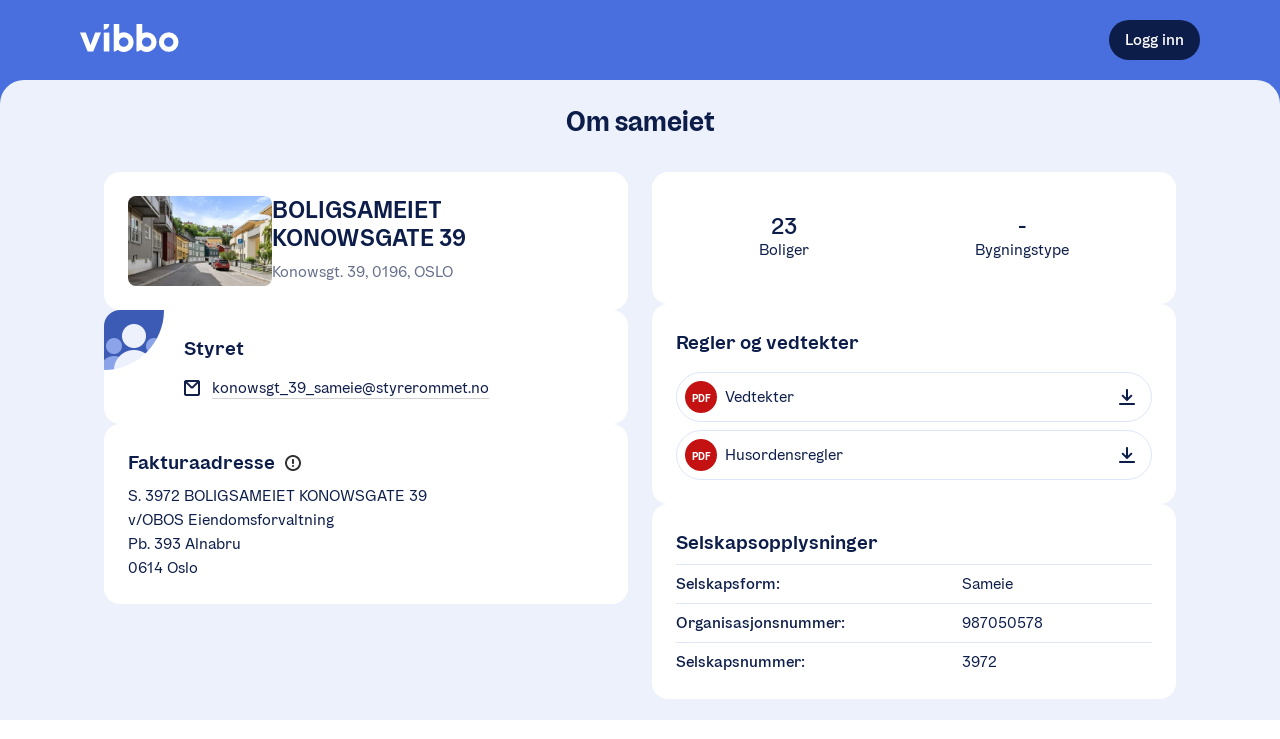

--- FILE ---
content_type: text/html; charset=utf-8
request_url: https://vibbo.no/boligsameiet-konowsgate-39/om
body_size: 13972
content:
<!DOCTYPE html><html lang="nb" class=""><head><meta charSet="utf-8" data-next-head=""/><meta name="viewport" content="width=device-width" data-next-head=""/><meta name="viewport" content="width=device-width, initial-scale=1"/><title data-next-head="">BOLIGSAMEIET KONOWSGATE 39 | En tjeneste fra OBOS</title><meta name="description" content="Les mer om BOLIGSAMEIET KONOWSGATE 39" data-next-head=""/><meta property="og:description" content="Les mer om BOLIGSAMEIET KONOWSGATE 39" data-next-head=""/><meta property="og:site_name" content="Vibbo - En tjeneste fra OBOS" data-next-head=""/><meta property="og:image" content="https://obos-res.cloudinary.com/image/upload/w_600,h_315,q_80,f_jpg,c_fill,b_white,g_auto/v1/vibbo-uploads/prod/organization-3972/organization-photos/hcaclrf0rtukxpwtrbez#name=807_1627592916.jpg" data-next-head=""/><meta property="og:url" content="https://vibbo.no/boligsameiet-konowsgate-39" data-next-head=""/><link rel="canonical" href="https://vibbo.no/boligsameiet-konowsgate-39" data-next-head=""/><link rel="manifest" href="/site.webmanifest"/><meta name="theme-color" content="#F3F7FE"/><meta name="apple-mobile-web-app-capable" content="yes"/><meta name="apple-mobile-web-app-status-bar-style" content="default"/><meta name="msapplication-TileImage" content="/icons/mstile-150x150.png"/><meta name="msapplication-TileColor" content="#F3F7FE"/><link rel="mask-icon" sizes="any" href="/icons/safari-pinned-tab.svg" color="#486FDD"/><link rel="apple-touch-icon-precomposed" sizes="180x180" href="/icons/apple-touch-icon.png"/><link rel="icon" type="image/png" sizes="16x16" href="/icons/favicon-16x16.png"/><link rel="icon" type="image/png" sizes="32x32" href="/icons/favicon-32x32.png"/><meta name="apple-itunes-app" content="app-id=1512141305"/><link rel="preload" href="/_next/static/chunks/bfeb03155c64b791.css" as="style"/><link rel="stylesheet" href="/_next/static/chunks/bfeb03155c64b791.css" data-n-g=""/><noscript data-n-css=""></noscript><script src="/_next/static/chunks/2fe42d53290edec6.js" defer=""></script><script src="/_next/static/chunks/a01cba67475b3f64.js" defer=""></script><script src="/_next/static/chunks/8dbbce55ea54da88.js" defer=""></script><script src="/_next/static/chunks/ae5d1e7937db036e.js" defer=""></script><script src="/_next/static/chunks/bc87fd553fc6fe8d.js" defer=""></script><script src="/_next/static/chunks/turbopack-61e4509b56e54729.js" defer=""></script><script src="/_next/static/chunks/7352d98c58a756a2.js" defer=""></script><script src="/_next/static/chunks/f4815ec23f903628.js" defer=""></script><script src="/_next/static/chunks/3568e756be5b89a2.js" defer=""></script><script src="/_next/static/chunks/030ca9a68f0b5aa6.js" defer=""></script><script src="/_next/static/chunks/515126ef818a9f2c.js" defer=""></script><script src="/_next/static/chunks/5a87e783f2717435.js" defer=""></script><script src="/_next/static/chunks/777b57352d6961fe.js" defer=""></script><script src="/_next/static/chunks/5df3c6f54c0b4d96.js" defer=""></script><script src="/_next/static/chunks/b2d17aca59f8a6b5.js" defer=""></script><script src="/_next/static/chunks/b2cef6e2bee7e48d.js" defer=""></script><script src="/_next/static/chunks/2b5d6dfcaac2da46.js" defer=""></script><script src="/_next/static/chunks/971c726e1d59d582.js" defer=""></script><script src="/_next/static/chunks/turbopack-75ff6e0c42146dec.js" defer=""></script><script src="/_next/static/FSUQW1XJaB5jI6l6YXXUn/_ssgManifest.js" defer=""></script><script src="/_next/static/FSUQW1XJaB5jI6l6YXXUn/_buildManifest.js" defer=""></script><style data-emotion="css 12lsyf4 1b1a1ij 1ums1xk 1k0ekee r7rqc6 7151dv 1cokfhr 1u9oqph 1acbpvw f1cmpm ugqqnj 1ailgf2 xj5x8y fcg4ls 1syqla5 1itksf 1np10z8 5q8hty 1f4ucas 1xxdhcw 1xwdn1n 1gszjto 1dpjnrz 11l6mbx 1s5ubni 89usnz wr4dqh 12ec8ux fr7tiq 5x0u19 122vqul 10e1664 3t0z3r mc6wp sj6t22 1gswb7p 12r2qo4 1la93qk 1tfwjcc 5whiel sl8aty 16uaz4 1u96f50 1sss5rb lwmzwg 1jf0w8u f2926r jivvul 54wwv8 9jhh14 xywjc2 1htorpk cnfrsc dhgstz 1ln705g 1ed9yqt 9fow4h zdi53b 1o95ib avcstp a3wpix 1exop6w j6p4zh 1how5go 11z0eqw kdk2d3 16r0f3s gvhgoy 18ja5zl smx1it b1nsip 1ap4m9i 1g34c74 b9axe5 1dmopzx i2oy3s 1hsb2kk daby4v ntkjd1 1aajoty 1lag81 t7ysv3 b993ml 1v4a1jn wiotw6 1f3n42u 1qem08x 1niektq 1d165qt 15fmrpo 1irqafk b180nr 14o1l68 pp5jho 1cr7kjl ayw4oz 764ifk p5gece iyrs6k ubradz nr0mwu embfrj 1gnk3bx k8tau2 1hlrzj1 clftm4 c6mbwt zxitdv 9l2m55 1yhtzby 1os8zll 74jqua 17nvdf2 3bf8qa 1bvfagg 7bmoy9 yqkiu0 5herth bb8v10 tiy03q 1qbpnmr toevlr 4yde40 1kii37h">body{background-color:white;min-height:100vh;outline:0;margin:0;font-size:16px;position:relative;--dynamic-size-4:0.25rem;--dynamic-size-6:0.375rem;--dynamic-size-8:0.5rem;--dynamic-size-10:0.625rem;--dynamic-size-11:0.6875rem;--dynamic-size-12:0.75rem;--dynamic-size-14:0.875rem;--dynamic-size-16:1rem;--dynamic-size-18:1.125rem;--dynamic-size-20:1.25rem;--dynamic-size-24:1.5rem;--dynamic-size-28:1.75rem;--dynamic-size-32:2rem;--dynamic-size-36:2.25rem;--dynamic-size-40:2.5rem;--dynamic-size-48:3rem;--grid-padding:16px;--border-radius-small:8px;--border-radius-medium:16px;--border-radius-large:24px;}@media (min-width: 600px){body{--grid-padding:24px;}}#__next{min-height:100vh;}*,*:before,*:after{box-sizing:border-box;}*:focus{outline-color:#0D1D49;}*::selection{background:#486FDD;color:white;}@font-face{font-family:OBOSDisplay;font-display:auto;src:url("/obos-font/WOFF2/OBOSDisplay-Black.woff2") format("woff2"),url("/obos-font/WOFF/OBOSDisplay-Black.woff") format("woff");font-weight:900;font-style:normal;}@font-face{font-family:OBOSDisplay;font-display:auto;src:url("/obos-font/WOFF2/OBOSDisplay-Bold.woff2") format("woff2"),url("/obos-font/WOFF/OBOSDisplay-Bold.woff") format("woff");font-weight:700;font-style:normal;}@font-face{font-family:OBOSDisplay;font-display:auto;src:url("/obos-font/WOFF2/OBOSDisplay-SemiBold.woff2") format("woff2"),url("/obos-font/WOFF/OBOSDisplay-SemiBold.woff") format("woff");font-weight:600;font-style:normal;}@font-face{font-family:OBOSDisplay;font-display:auto;src:url("/obos-font/WOFF2/OBOSDisplay-Medium.woff2") format("woff2"),url("/obos-font/WOFF/OBOSDisplay-Medium.woff") format("woff");font-weight:500;font-style:normal;}@font-face{font-family:OBOSDisplay;font-display:auto;src:url("/obos-font/WOFF2/OBOSDisplay-Regular.woff2") format("woff2"),url("/obos-font/WOFF/OBOSDisplay-Regular.woff") format("woff");font-weight:400;font-style:normal;}@font-face{font-family:OBOSText;font-display:auto;src:url("/obos-font/WOFF2/OBOSText-Black.woff2") format("woff2"),url("/obos-font/WOFF/OBOSText-Black.woff") format("woff");font-weight:900;font-style:normal;}@font-face{font-family:OBOSText;font-display:auto;src:url("/obos-font/WOFF2/OBOSText-BlackItalic.woff2") format("woff2"),url("/obos-font/WOFF/OBOSText-BlackItalic.woff") format("woff");font-weight:900;font-style:italic;}@font-face{font-family:OBOSText;font-display:auto;src:url("/obos-font/WOFF2/OBOSText-Bold.woff2") format("woff2"),url("/obos-font/WOFF/OBOSText-Bold.woff") format("woff");font-weight:700;font-style:normal;}@font-face{font-family:OBOSText;font-display:auto;src:url("/obos-font/WOFF2/OBOSText-BoldItalic.woff2") format("woff2"),url("/obos-font/WOFF/OBOSText-BoldItalic.woff") format("woff");font-weight:700;font-style:italic;}@font-face{font-family:OBOSText;font-display:auto;src:url("/obos-font/WOFF2/OBOSText-SemiBold.woff2") format("woff2"),url("/obos-font/WOFF/OBOSText-SemiBold.woff") format("woff");font-weight:600;font-style:normal;}@font-face{font-family:OBOSText;font-display:auto;src:url("/obos-font/WOFF2/OBOSText-SemiBoldItalic.woff2") format("woff2"),url("/obos-font/WOFF/OBOSText-SemiBoldItalic.woff") format("woff");font-weight:600;font-style:italic;}@font-face{font-family:OBOSText;font-display:auto;src:url("/obos-font/WOFF2/OBOSText-Medium.woff2") format("woff2"),url("/obos-font/WOFF/OBOSText-Medium.woff") format("woff");font-weight:500;font-style:normal;}@font-face{font-family:OBOSText;font-display:auto;src:url("/obos-font/WOFF2/OBOSText-MediumItalic.woff2") format("woff2"),url("/obos-font/WOFF/OBOSText-MediumItalic.woff") format("woff");font-weight:500;font-style:italic;}@font-face{font-family:OBOSText;font-display:auto;src:url("/obos-font/WOFF2/OBOSText-Regular.woff2") format("woff2"),url("/obos-font/WOFF/OBOSText-Regular.woff") format("woff");font-weight:400;font-style:normal;}@font-face{font-family:OBOSText;font-display:auto;src:url("/obos-font/WOFF2/OBOSText-RegularItalic.woff2") format("woff2"),url("/obos-font/WOFF/OBOSText-RegularItalic.woff") format("woff");font-weight:400;font-style:italic;}@font-face{font-family:OBOSText;font-display:auto;src:url("/obos-font/WOFF2/OBOSText-Light.woff2") format("woff2"),url("/obos-font/WOFF/OBOSText-Light.woff") format("woff");font-weight:300;font-style:normal;}@font-face{font-family:OBOSText;font-display:auto;src:url("/obos-font/WOFF2/OBOSText-LightItalic.woff2") format("woff2"),url("/obos-font/WOFF/OBOSText-LightItalic.woff") format("woff");font-weight:300;font-style:italic;}input,textarea,button,select,a{-webkit-tap-highlight-color:transparent;}@-webkit-keyframes animation-1k0ekee{0%,30%{border:2px solid rgb(72, 111, 221);}100%{border:2px solid rgba(72, 111, 221, 0);}}@keyframes animation-1k0ekee{0%,30%{border:2px solid rgb(72, 111, 221);}100%{border:2px solid rgba(72, 111, 221, 0);}}@-webkit-keyframes animation-r7rqc6{0%{opacity:0;-webkit-transform:translate3d(0, 2px, 0);-moz-transform:translate3d(0, 2px, 0);-ms-transform:translate3d(0, 2px, 0);transform:translate3d(0, 2px, 0);}100%{opacity:1;-webkit-transform:translate3d(0, 0, 0);-moz-transform:translate3d(0, 0, 0);-ms-transform:translate3d(0, 0, 0);transform:translate3d(0, 0, 0);}}@keyframes animation-r7rqc6{0%{opacity:0;-webkit-transform:translate3d(0, 2px, 0);-moz-transform:translate3d(0, 2px, 0);-ms-transform:translate3d(0, 2px, 0);transform:translate3d(0, 2px, 0);}100%{opacity:1;-webkit-transform:translate3d(0, 0, 0);-moz-transform:translate3d(0, 0, 0);-ms-transform:translate3d(0, 0, 0);transform:translate3d(0, 0, 0);}}@-webkit-keyframes animation-7151dv{0%{opacity:0;-webkit-transform:translate3d(-2px, 0, 0);-moz-transform:translate3d(-2px, 0, 0);-ms-transform:translate3d(-2px, 0, 0);transform:translate3d(-2px, 0, 0);}100%{opacity:1;-webkit-transform:translate3d(0, 0, 0);-moz-transform:translate3d(0, 0, 0);-ms-transform:translate3d(0, 0, 0);transform:translate3d(0, 0, 0);}}@keyframes animation-7151dv{0%{opacity:0;-webkit-transform:translate3d(-2px, 0, 0);-moz-transform:translate3d(-2px, 0, 0);-ms-transform:translate3d(-2px, 0, 0);transform:translate3d(-2px, 0, 0);}100%{opacity:1;-webkit-transform:translate3d(0, 0, 0);-moz-transform:translate3d(0, 0, 0);-ms-transform:translate3d(0, 0, 0);transform:translate3d(0, 0, 0);}}@-webkit-keyframes animation-1cokfhr{0%{opacity:0;-webkit-transform:translate3d(0, -2px, 0);-moz-transform:translate3d(0, -2px, 0);-ms-transform:translate3d(0, -2px, 0);transform:translate3d(0, -2px, 0);}100%{opacity:1;-webkit-transform:translate3d(0, 0, 0);-moz-transform:translate3d(0, 0, 0);-ms-transform:translate3d(0, 0, 0);transform:translate3d(0, 0, 0);}}@keyframes animation-1cokfhr{0%{opacity:0;-webkit-transform:translate3d(0, -2px, 0);-moz-transform:translate3d(0, -2px, 0);-ms-transform:translate3d(0, -2px, 0);transform:translate3d(0, -2px, 0);}100%{opacity:1;-webkit-transform:translate3d(0, 0, 0);-moz-transform:translate3d(0, 0, 0);-ms-transform:translate3d(0, 0, 0);transform:translate3d(0, 0, 0);}}@-webkit-keyframes animation-1u9oqph{0%{opacity:0;-webkit-transform:translate3d(2px, 0, 0);-moz-transform:translate3d(2px, 0, 0);-ms-transform:translate3d(2px, 0, 0);transform:translate3d(2px, 0, 0);}100%{opacity:1;-webkit-transform:translate3d(0, 0, 0);-moz-transform:translate3d(0, 0, 0);-ms-transform:translate3d(0, 0, 0);transform:translate3d(0, 0, 0);}}@keyframes animation-1u9oqph{0%{opacity:0;-webkit-transform:translate3d(2px, 0, 0);-moz-transform:translate3d(2px, 0, 0);-ms-transform:translate3d(2px, 0, 0);transform:translate3d(2px, 0, 0);}100%{opacity:1;-webkit-transform:translate3d(0, 0, 0);-moz-transform:translate3d(0, 0, 0);-ms-transform:translate3d(0, 0, 0);transform:translate3d(0, 0, 0);}}@-webkit-keyframes animation-1acbpvw{0%{opacity:0;}100%{opacity:1;}}@keyframes animation-1acbpvw{0%{opacity:0;}100%{opacity:1;}}@-webkit-keyframes animation-f1cmpm{0%{opacity:1;}100%{opacity:0;}}@keyframes animation-f1cmpm{0%{opacity:1;}100%{opacity:0;}}@-webkit-keyframes animation-ugqqnj{0%{opacity:0;-webkit-transform:translate3d(0, 100px, 0);-moz-transform:translate3d(0, 100px, 0);-ms-transform:translate3d(0, 100px, 0);transform:translate3d(0, 100px, 0);}100%{opacity:1;-webkit-transform:translate3d(0, 0px, 0);-moz-transform:translate3d(0, 0px, 0);-ms-transform:translate3d(0, 0px, 0);transform:translate3d(0, 0px, 0);}}@keyframes animation-ugqqnj{0%{opacity:0;-webkit-transform:translate3d(0, 100px, 0);-moz-transform:translate3d(0, 100px, 0);-ms-transform:translate3d(0, 100px, 0);transform:translate3d(0, 100px, 0);}100%{opacity:1;-webkit-transform:translate3d(0, 0px, 0);-moz-transform:translate3d(0, 0px, 0);-ms-transform:translate3d(0, 0px, 0);transform:translate3d(0, 0px, 0);}}@-webkit-keyframes animation-1ailgf2{0%{-webkit-transform:scale(0.01);-moz-transform:scale(0.01);-ms-transform:scale(0.01);transform:scale(0.01);}99.9%{-webkit-transform:scale(1);-moz-transform:scale(1);-ms-transform:scale(1);transform:scale(1);}100%{-webkit-transform:scale(0.01);-moz-transform:scale(0.01);-ms-transform:scale(0.01);transform:scale(0.01);}}@keyframes animation-1ailgf2{0%{-webkit-transform:scale(0.01);-moz-transform:scale(0.01);-ms-transform:scale(0.01);transform:scale(0.01);}99.9%{-webkit-transform:scale(1);-moz-transform:scale(1);-ms-transform:scale(1);transform:scale(1);}100%{-webkit-transform:scale(0.01);-moz-transform:scale(0.01);-ms-transform:scale(0.01);transform:scale(0.01);}}@-webkit-keyframes animation-xj5x8y{0%{opacity:0;-webkit-transform:translate3d(0, -4px, 0);-moz-transform:translate3d(0, -4px, 0);-ms-transform:translate3d(0, -4px, 0);transform:translate3d(0, -4px, 0);}100%{opacity:1;-webkit-transform:translate3d(0, 0, 0);-moz-transform:translate3d(0, 0, 0);-ms-transform:translate3d(0, 0, 0);transform:translate3d(0, 0, 0);}}@keyframes animation-xj5x8y{0%{opacity:0;-webkit-transform:translate3d(0, -4px, 0);-moz-transform:translate3d(0, -4px, 0);-ms-transform:translate3d(0, -4px, 0);transform:translate3d(0, -4px, 0);}100%{opacity:1;-webkit-transform:translate3d(0, 0, 0);-moz-transform:translate3d(0, 0, 0);-ms-transform:translate3d(0, 0, 0);transform:translate3d(0, 0, 0);}}@-webkit-keyframes animation-fcg4ls{0%{opacity:0.3;}40%{opacity:0;}100%{opacity:0;}}@keyframes animation-fcg4ls{0%{opacity:0.3;}40%{opacity:0;}100%{opacity:0;}}@-webkit-keyframes animation-1syqla5{0%{-webkit-transform:scale(1);-moz-transform:scale(1);-ms-transform:scale(1);transform:scale(1);}40%{-webkit-transform:scale(1.4);-moz-transform:scale(1.4);-ms-transform:scale(1.4);transform:scale(1.4);}100%{-webkit-transform:scale(1.4);-moz-transform:scale(1.4);-ms-transform:scale(1.4);transform:scale(1.4);}}@keyframes animation-1syqla5{0%{-webkit-transform:scale(1);-moz-transform:scale(1);-ms-transform:scale(1);transform:scale(1);}40%{-webkit-transform:scale(1.4);-moz-transform:scale(1.4);-ms-transform:scale(1.4);transform:scale(1.4);}100%{-webkit-transform:scale(1.4);-moz-transform:scale(1.4);-ms-transform:scale(1.4);transform:scale(1.4);}}@-webkit-keyframes animation-1itksf{0%{opacity:0;-webkit-transform:translate3d(0, 4px, 0);-moz-transform:translate3d(0, 4px, 0);-ms-transform:translate3d(0, 4px, 0);transform:translate3d(0, 4px, 0);}100%{opacity:1;-webkit-transform:translate3d(0, 0, 0);-moz-transform:translate3d(0, 0, 0);-ms-transform:translate3d(0, 0, 0);transform:translate3d(0, 0, 0);}}@keyframes animation-1itksf{0%{opacity:0;-webkit-transform:translate3d(0, 4px, 0);-moz-transform:translate3d(0, 4px, 0);-ms-transform:translate3d(0, 4px, 0);transform:translate3d(0, 4px, 0);}100%{opacity:1;-webkit-transform:translate3d(0, 0, 0);-moz-transform:translate3d(0, 0, 0);-ms-transform:translate3d(0, 0, 0);transform:translate3d(0, 0, 0);}}@-webkit-keyframes animation-1np10z8{0%{opacity:0;-webkit-transform:translate3d(-4px, 0, 0);-moz-transform:translate3d(-4px, 0, 0);-ms-transform:translate3d(-4px, 0, 0);transform:translate3d(-4px, 0, 0);}100%{opacity:1;-webkit-transform:translate3d(0, 0, 0);-moz-transform:translate3d(0, 0, 0);-ms-transform:translate3d(0, 0, 0);transform:translate3d(0, 0, 0);}}@keyframes animation-1np10z8{0%{opacity:0;-webkit-transform:translate3d(-4px, 0, 0);-moz-transform:translate3d(-4px, 0, 0);-ms-transform:translate3d(-4px, 0, 0);transform:translate3d(-4px, 0, 0);}100%{opacity:1;-webkit-transform:translate3d(0, 0, 0);-moz-transform:translate3d(0, 0, 0);-ms-transform:translate3d(0, 0, 0);transform:translate3d(0, 0, 0);}}@-webkit-keyframes animation-5q8hty{0%{opacity:0;-webkit-transform:translate3d(4px, 0, 0);-moz-transform:translate3d(4px, 0, 0);-ms-transform:translate3d(4px, 0, 0);transform:translate3d(4px, 0, 0);}100%{opacity:1;-webkit-transform:translate3d(0, 0, 0);-moz-transform:translate3d(0, 0, 0);-ms-transform:translate3d(0, 0, 0);transform:translate3d(0, 0, 0);}}@keyframes animation-5q8hty{0%{opacity:0;-webkit-transform:translate3d(4px, 0, 0);-moz-transform:translate3d(4px, 0, 0);-ms-transform:translate3d(4px, 0, 0);transform:translate3d(4px, 0, 0);}100%{opacity:1;-webkit-transform:translate3d(0, 0, 0);-moz-transform:translate3d(0, 0, 0);-ms-transform:translate3d(0, 0, 0);transform:translate3d(0, 0, 0);}}@-webkit-keyframes animation-1f4ucas{0%{-webkit-transform:translate(4%, 4%) rotateZ(10deg) scale(1);-moz-transform:translate(4%, 4%) rotateZ(10deg) scale(1);-ms-transform:translate(4%, 4%) rotateZ(10deg) scale(1);transform:translate(4%, 4%) rotateZ(10deg) scale(1);}50%{-webkit-transform:translate(0%, -4%) rotateZ(-10deg) scale(1.2);-moz-transform:translate(0%, -4%) rotateZ(-10deg) scale(1.2);-ms-transform:translate(0%, -4%) rotateZ(-10deg) scale(1.2);transform:translate(0%, -4%) rotateZ(-10deg) scale(1.2);}100%{-webkit-transform:translate(0%, 0%) rotateZ(0deg) scale(1);-moz-transform:translate(0%, 0%) rotateZ(0deg) scale(1);-ms-transform:translate(0%, 0%) rotateZ(0deg) scale(1);transform:translate(0%, 0%) rotateZ(0deg) scale(1);}}@keyframes animation-1f4ucas{0%{-webkit-transform:translate(4%, 4%) rotateZ(10deg) scale(1);-moz-transform:translate(4%, 4%) rotateZ(10deg) scale(1);-ms-transform:translate(4%, 4%) rotateZ(10deg) scale(1);transform:translate(4%, 4%) rotateZ(10deg) scale(1);}50%{-webkit-transform:translate(0%, -4%) rotateZ(-10deg) scale(1.2);-moz-transform:translate(0%, -4%) rotateZ(-10deg) scale(1.2);-ms-transform:translate(0%, -4%) rotateZ(-10deg) scale(1.2);transform:translate(0%, -4%) rotateZ(-10deg) scale(1.2);}100%{-webkit-transform:translate(0%, 0%) rotateZ(0deg) scale(1);-moz-transform:translate(0%, 0%) rotateZ(0deg) scale(1);-ms-transform:translate(0%, 0%) rotateZ(0deg) scale(1);transform:translate(0%, 0%) rotateZ(0deg) scale(1);}}@-webkit-keyframes animation-1xxdhcw{0%{-webkit-transform:scale(1);-moz-transform:scale(1);-ms-transform:scale(1);transform:scale(1);opacity:1;}100%{-webkit-transform:scale(1.5);-moz-transform:scale(1.5);-ms-transform:scale(1.5);transform:scale(1.5);opacity:0;}}@keyframes animation-1xxdhcw{0%{-webkit-transform:scale(1);-moz-transform:scale(1);-ms-transform:scale(1);transform:scale(1);opacity:1;}100%{-webkit-transform:scale(1.5);-moz-transform:scale(1.5);-ms-transform:scale(1.5);transform:scale(1.5);opacity:0;}}@-webkit-keyframes animation-1xwdn1n{to{-webkit-transform:rotate(360deg);-moz-transform:rotate(360deg);-ms-transform:rotate(360deg);transform:rotate(360deg);}}@keyframes animation-1xwdn1n{to{-webkit-transform:rotate(360deg);-moz-transform:rotate(360deg);-ms-transform:rotate(360deg);transform:rotate(360deg);}}@-webkit-keyframes animation-1gszjto{0%{-webkit-background-position:0 0;background-position:0 0;}100%{-webkit-background-position:-200% 0;background-position:-200% 0;}}@keyframes animation-1gszjto{0%{-webkit-background-position:0 0;background-position:0 0;}100%{-webkit-background-position:-200% 0;background-position:-200% 0;}}@-webkit-keyframes animation-1dpjnrz{0%{opacity:0;-webkit-transform:scale(0.9);-moz-transform:scale(0.9);-ms-transform:scale(0.9);transform:scale(0.9);}100%{opacity:1;-webkit-transform:none;-moz-transform:none;-ms-transform:none;transform:none;}}@keyframes animation-1dpjnrz{0%{opacity:0;-webkit-transform:scale(0.9);-moz-transform:scale(0.9);-ms-transform:scale(0.9);transform:scale(0.9);}100%{opacity:1;-webkit-transform:none;-moz-transform:none;-ms-transform:none;transform:none;}}@-webkit-keyframes animation-11l6mbx{0%{-webkit-transform:translate(4%, 0) rotateZ(3deg) scale(1);-moz-transform:translate(4%, 0) rotateZ(3deg) scale(1);-ms-transform:translate(4%, 0) rotateZ(3deg) scale(1);transform:translate(4%, 0) rotateZ(3deg) scale(1);}50%{-webkit-transform:translate(0, -10%) rotateZ(-3deg) scale(1);-moz-transform:translate(0, -10%) rotateZ(-3deg) scale(1);-ms-transform:translate(0, -10%) rotateZ(-3deg) scale(1);transform:translate(0, -10%) rotateZ(-3deg) scale(1);}100%{-webkit-transform:translate(0%, 0%) rotateZ(0deg) scale(1);-moz-transform:translate(0%, 0%) rotateZ(0deg) scale(1);-ms-transform:translate(0%, 0%) rotateZ(0deg) scale(1);transform:translate(0%, 0%) rotateZ(0deg) scale(1);}}@keyframes animation-11l6mbx{0%{-webkit-transform:translate(4%, 0) rotateZ(3deg) scale(1);-moz-transform:translate(4%, 0) rotateZ(3deg) scale(1);-ms-transform:translate(4%, 0) rotateZ(3deg) scale(1);transform:translate(4%, 0) rotateZ(3deg) scale(1);}50%{-webkit-transform:translate(0, -10%) rotateZ(-3deg) scale(1);-moz-transform:translate(0, -10%) rotateZ(-3deg) scale(1);-ms-transform:translate(0, -10%) rotateZ(-3deg) scale(1);transform:translate(0, -10%) rotateZ(-3deg) scale(1);}100%{-webkit-transform:translate(0%, 0%) rotateZ(0deg) scale(1);-moz-transform:translate(0%, 0%) rotateZ(0deg) scale(1);-ms-transform:translate(0%, 0%) rotateZ(0deg) scale(1);transform:translate(0%, 0%) rotateZ(0deg) scale(1);}}.css-1s5ubni{display:-webkit-box;display:-webkit-flex;display:-ms-flexbox;display:flex;-webkit-flex-direction:column;-ms-flex-direction:column;flex-direction:column;}.css-89usnz{display:-webkit-box;display:-webkit-flex;display:-ms-flexbox;display:flex;-webkit-flex-direction:column;-ms-flex-direction:column;flex-direction:column;background-color:#486FDD;min-height:100vh;}.css-wr4dqh{background-color:#486FDD;}.css-12ec8ux{display:-webkit-box;display:-webkit-flex;display:-ms-flexbox;display:flex;-webkit-flex-direction:column;-ms-flex-direction:column;flex-direction:column;max-width:100%;position:relative;margin-left:auto;margin-right:auto;padding-left:var(--grid-padding);padding-right:var(--grid-padding);width:calc(1120px + (var(--grid-padding) * 2));--full-width-block-margin:calc(var(--grid-padding) * -1);}@media (min-width: 1184px){.css-12ec8ux{--full-width-block-margin:0;}}.css-fr7tiq{display:-webkit-box;display:-webkit-flex;display:-ms-flexbox;display:flex;-webkit-box-flex-wrap:wrap;-webkit-flex-wrap:wrap;-ms-flex-wrap:wrap;flex-wrap:wrap;-webkit-flex-direction:row;-ms-flex-direction:row;flex-direction:row;-webkit-align-items:center;-webkit-box-align:center;-ms-flex-align:center;align-items:center;-webkit-box-pack:justify;-webkit-justify-content:space-between;justify-content:space-between;min-height:80px;}@media (max-width: 799px){.css-fr7tiq{min-height:72px;}}.css-5x0u19{-webkit-text-decoration:none;text-decoration:none;}.css-122vqul{width:99px;height:28px;}.css-122vqul path{fill:#ffffff;}.css-10e1664{-webkit-box-flex:1;-webkit-flex-grow:1;-ms-flex-positive:1;flex-grow:1;-webkit-flex-basis:auto;-ms-flex-preferred-size:auto;flex-basis:auto;display:-webkit-box;display:-webkit-flex;display:-ms-flexbox;display:flex;-webkit-flex-direction:column;-ms-flex-direction:column;flex-direction:column;}.css-3t0z3r{background:none;color:inherit;padding:0;margin:0;border-radius:0;border:none;cursor:pointer;-webkit-tap-highlight-color:transparent;font-family:OBOSText,sans-serif;text-rendering:optimizeLegibility;-webkit-font-smoothing:antialiased;-moz-osx-font-smoothing:grayscale;display:-webkit-box;display:-webkit-flex;display:-ms-flexbox;display:flex;gap:0.5em;-webkit-flex-shrink:0;-ms-flex-negative:0;flex-shrink:0;width:-webkit-max-content;width:-moz-max-content;width:max-content;height:-webkit-max-content;height:-moz-max-content;height:max-content;text-align:center;max-width:100%;position:relative;-webkit-align-items:center;-webkit-box-align:center;-ms-flex-align:center;align-items:center;-webkit-box-pack:center;-ms-flex-pack:center;-webkit-justify-content:center;justify-content:center;-webkit-text-decoration:none;text-decoration:none;-webkit-transition:all 25ms ease-in-out;transition:all 25ms ease-in-out;-webkit-tap-highlight-color:'rgba(0, 0, 0, 0)';font-size:var(--dynamic-size-16);border-radius:var(--dynamic-size-40);min-height:var(--dynamic-size-40);padding:var(--dynamic-size-8) var(--dynamic-size-16);background-color:#0D1D49;color:white;}.css-3t0z3r:disabled{cursor:default;}.css-3t0z3r:focus{outline-width:0;}.css-3t0z3r[hidden]{display:none;}.css-3t0z3r::before,.css-3t0z3r::after{content:'';position:absolute;top:0;left:0;right:0;bottom:0;border-radius:inherit;pointer-events:none;}.css-3t0z3r::before{top:0;left:0;right:0;bottom:0;border-width:var(--inner-border-width, 1px);border-style:var(--inner-border-style, solid);border-color:var(--inner-border-color, transparent);}.css-3t0z3r::after{top:-4px;left:-4px;right:-4px;bottom:-4px;border-width:var(--outer-border-width, 2px);border-style:var(--outer-border-style, solid);border-color:var(--outer-border-color, transparent);}.css-3t0z3r:hover:not(:disabled){background-color:#152F74;}.css-3t0z3r:active:not(:disabled){background-color:#060C1E;-webkit-transform:scale(0.99);-moz-transform:scale(0.99);-ms-transform:scale(0.99);transform:scale(0.99);}.css-3t0z3r:disabled:not([data-loading=true]){background-color:#9EA5B7;}.css-3t0z3r:focus-visible{--outer-border-color:#0D1D49;outline:none;}.css-mc6wp{font-weight:500;color:inherit;-webkit-user-select:none;-moz-user-select:none;-ms-user-select:none;user-select:none;line-height:1;word-break:break-all;}.css-mc6wp:empty{display:none;}.css-sj6t22{background-color:transparent;position:relative;padding-top:16px;padding-top:0px;padding-bottom:40px;margin-bottom:-40px;padding-top:40px;position:relative;border-radius:24px 24px 0 0;-webkit-box-flex:1;-webkit-flex-grow:1;-ms-flex-positive:1;flex-grow:1;background-color:#EDF1FB;padding-top:24px;padding-bottom:40px;}.css-1gswb7p{display:-webkit-box;display:-webkit-flex;display:-ms-flexbox;display:flex;-webkit-flex-direction:column;-ms-flex-direction:column;flex-direction:column;max-width:100%;position:relative;margin-left:auto;margin-right:auto;padding-left:var(--grid-padding);padding-right:var(--grid-padding);width:calc(1120px + (var(--grid-padding) * 2));--full-width-block-margin:calc(var(--grid-padding) * -1);padding-bottom:40px;}@media (min-width: 1184px){.css-1gswb7p{--full-width-block-margin:0;}}.css-12r2qo4{font-family:OBOSText,sans-serif;text-rendering:optimizeLegibility;-webkit-font-smoothing:antialiased;-moz-osx-font-smoothing:grayscale;font-family:OBOSDisplay,sans-serif;word-break:break-word;max-width:100%;line-height:1.5;font-weight:500;margin:0;color:#0D1D49;font-size:var(--dynamic-size-24);line-height:var(--dynamic-size-32);margin-bottom:0.6em;font-weight:700;margin-bottom:32px;text-align:center;}@media (min-width: 600px){.css-12r2qo4{font-size:var(--dynamic-size-28);line-height:var(--dynamic-size-36);font-weight:700;}}.css-1la93qk{display:-webkit-box;display:-webkit-flex;display:-ms-flexbox;display:flex;-webkit-flex-direction:column;-ms-flex-direction:column;flex-direction:column;gap:24px;}.css-1tfwjcc{display:-webkit-box;display:-webkit-flex;display:-ms-flexbox;display:flex;-webkit-flex-direction:column;-ms-flex-direction:column;flex-direction:column;gap:24px;max-width:100%;position:relative;margin-left:auto;margin-right:auto;padding-left:var(--grid-padding);padding-right:var(--grid-padding);width:calc(1120px + (var(--grid-padding) * 2));--full-width-block-margin:calc(var(--grid-padding) * -1);display:none;}@media (min-width: 1184px){.css-1tfwjcc{--full-width-block-margin:0;}}@media (min-width: 800px){.css-1tfwjcc{display:grid;grid-template-columns:1fr 1fr;}}.css-5whiel{background-color:#F9F9FB;overflow:hidden;position:relative;border-radius:8px;}@media (max-width: 800px) and (min-width: 600px){.css-5whiel{max-width:160px;}}@media (min-width: 1000px){.css-5whiel{max-width:160px;}}.css-sl8aty{position:relative;border-radius:16px;padding:var(--grid-padding);background-color:white;}.css-sl8aty:focus-visible{outline:none;}html.use-keyboard-focus-effect .css-sl8aty:focus-visible:before{content:' ';position:absolute;z-index:1;left:-2px;top:-2px;bottom:-2px;right:-2px;border:2px solid #0D1D49;border-radius:16px;}@media (min-width: 600px){.css-sl8aty{position:relative;}.css-sl8aty:focus-visible{outline:none;}html.use-keyboard-focus-effect .css-sl8aty:focus-visible:before{content:' ';position:absolute;z-index:1;left:-2px;top:-2px;bottom:-2px;right:-2px;border:2px solid #0043FF;border-radius:16px;}}@media print{.css-sl8aty{box-shadow:none;border-radius:0;padding:0;}}.css-16uaz4{display:-webkit-box;display:-webkit-flex;display:-ms-flexbox;display:flex;-webkit-flex-direction:column;-ms-flex-direction:column;flex-direction:column;gap:16px;}.css-1u96f50{display:-webkit-box;display:-webkit-flex;display:-ms-flexbox;display:flex;-webkit-flex-direction:column;-ms-flex-direction:column;flex-direction:column;gap:16px;}@media (min-width: 1000px){.css-1u96f50{-webkit-flex-direction:row;-ms-flex-direction:row;flex-direction:row;gap:24px;}}@media (max-width: 800px) and (min-width: 600px){.css-1u96f50{-webkit-flex-direction:row;-ms-flex-direction:row;flex-direction:row;gap:24px;}}.css-1sss5rb{display:-webkit-box;display:-webkit-flex;display:-ms-flexbox;display:flex;overflow:hidden;-webkit-align-items:center;-webkit-box-align:center;-ms-flex-align:center;align-items:center;-webkit-box-pack:center;-ms-flex-pack:center;-webkit-justify-content:center;justify-content:center;-webkit-flex-direction:column;-ms-flex-direction:column;flex-direction:column;width:100%;height:100%;max-width:100%;max-height:100%;object-fit:cover;aspect-ratio:16/9;-webkit-animation:fadeOut 3s;animation:fadeOut 3s;}.css-lwmzwg{display:-webkit-box;display:-webkit-flex;display:-ms-flexbox;display:flex;-webkit-box-flex:1;-webkit-flex-grow:1;-ms-flex-positive:1;flex-grow:1;width:100%;}.css-1jf0w8u{object-fit:cover;display:block;-webkit-box-flex:1;-webkit-flex-grow:1;-ms-flex-positive:1;flex-grow:1;width:100%;height:100%;}.css-f2926r{font-family:OBOSText,sans-serif;text-rendering:optimizeLegibility;-webkit-font-smoothing:antialiased;-moz-osx-font-smoothing:grayscale;word-break:break-word;max-width:100%;line-height:1.5;font-weight:500;margin:0;color:#0D1D49;font-size:var(--dynamic-size-16);line-height:var(--dynamic-size-24);margin-bottom:0.3em;font-weight:600;margin-bottom:8px;}@media (min-width: 600px){.css-f2926r{font-size:var(--dynamic-size-18);line-height:var(--dynamic-size-28);font-weight:600;}}@media (min-width: 800px){.css-f2926r{font-size:var(--dynamic-size-24);}}.css-jivvul{font-family:OBOSText,sans-serif;text-rendering:optimizeLegibility;-webkit-font-smoothing:antialiased;-moz-osx-font-smoothing:grayscale;font-size:var(--dynamic-size-14);line-height:var(--dynamic-size-20);color:#0D1D49;color:#666F89;font-weight:400;}@media (min-width: 600px){.css-jivvul{font-size:var(--dynamic-size-16);line-height:var(--dynamic-size-24);}}.css-54wwv8{font-family:OBOSText,sans-serif;text-rendering:optimizeLegibility;-webkit-font-smoothing:antialiased;-moz-osx-font-smoothing:grayscale;font-size:var(--dynamic-size-14);line-height:var(--dynamic-size-20);color:#0D1D49;font-weight:400;}@media (min-width: 600px){.css-54wwv8{font-size:var(--dynamic-size-16);line-height:var(--dynamic-size-24);}}.css-9jhh14{position:relative;border-radius:16px;padding:var(--grid-padding);background-color:white;box-shadow:0px 1px 18px 0px #101E4A08,0px 6px 10px 0px #101E4A09,0px 3px 5px 0px #101E4A0D;position:relative;overflow:hidden;padding-top:var(--grid-padding);box-shadow:none;}.css-9jhh14:focus-visible{outline:none;}html.use-keyboard-focus-effect .css-9jhh14:focus-visible:before{content:' ';position:absolute;z-index:1;left:-2px;top:-2px;bottom:-2px;right:-2px;border:2px solid #0D1D49;border-radius:16px;}@media (min-width: 600px){.css-9jhh14{position:relative;}.css-9jhh14:focus-visible{outline:none;}html.use-keyboard-focus-effect .css-9jhh14:focus-visible:before{content:' ';position:absolute;z-index:1;left:-2px;top:-2px;bottom:-2px;right:-2px;border:2px solid #0043FF;border-radius:16px;}}@media print{.css-9jhh14{box-shadow:none;border-radius:0;padding:0;}}@media (min-width: 600px){.css-9jhh14{padding-left:80px;}}@media (max-width: 599px){.css-9jhh14{padding-left:50px;}}.css-xywjc2{--internal-dimension:var(--dimension, 60px);position:relative;position:absolute;top:0;left:0;}@media (max-width: 600px){.css-xywjc2{--dimension:44px;--unitless-dimension:44;--border-radius:12px;width:44px;height:44px;}}.css-1htorpk{width:var(--internal-dimension);height:var(--internal-dimension);border-bottom-right-radius:var(--internal-dimension);background-color:#ABBDEF;overflow:hidden;background-image:url(/illustrations/board-avatar.png);-webkit-background-size:cover;background-size:cover;position:relative;}.css-cnfrsc{margin:0 -15px;}.css-cnfrsc>*{margin-left:15px;margin-right:15px;}@media (max-width: 600px){.css-cnfrsc{-webkit-box-flex-wrap:wrap;-webkit-flex-wrap:wrap;-ms-flex-wrap:wrap;flex-wrap:wrap;padding-left:0;}}.css-dhgstz{display:-webkit-box;display:-webkit-flex;display:-ms-flexbox;display:flex;-webkit-box-flex-wrap:wrap;-webkit-flex-wrap:wrap;-ms-flex-wrap:wrap;flex-wrap:wrap;-webkit-flex-direction:row;-ms-flex-direction:row;flex-direction:row;-webkit-box-pack:justify;-webkit-justify-content:space-between;justify-content:space-between;}.css-1ln705g{font-family:OBOSText,sans-serif;text-rendering:optimizeLegibility;-webkit-font-smoothing:antialiased;-moz-osx-font-smoothing:grayscale;word-break:break-word;max-width:100%;line-height:1.5;font-weight:500;margin:0;color:#0D1D49;font-size:var(--dynamic-size-18);line-height:var(--dynamic-size-28);margin-bottom:0.3em;font-weight:600;}@media (min-width: 600px){.css-1ln705g{font-size:var(--dynamic-size-20);line-height:var(--dynamic-size-28);font-weight:600;}}.css-1ed9yqt{display:-webkit-box;display:-webkit-flex;display:-ms-flexbox;display:flex;-webkit-flex-direction:row;-ms-flex-direction:row;flex-direction:row;gap:8px;padding-top:var(--grid-padding);}@media print{.css-1ed9yqt{display:none;}}.css-9fow4h{display:-webkit-box;display:-webkit-flex;display:-ms-flexbox;display:flex;-webkit-flex-direction:row;-ms-flex-direction:row;flex-direction:row;margin-top:8px;}@media (max-width: 799px){.css-9fow4h{-webkit-flex-direction:column;-ms-flex-direction:column;flex-direction:column;}}.css-zdi53b{display:-webkit-box;display:-webkit-flex;display:-ms-flexbox;display:flex;-webkit-flex-direction:row;-ms-flex-direction:row;flex-direction:row;-webkit-align-items:center;-webkit-box-align:center;-ms-flex-align:center;align-items:center;}.css-1o95ib{display:-webkit-box;display:-webkit-flex;display:-ms-flexbox;display:flex;-webkit-flex-direction:row;-ms-flex-direction:row;flex-direction:row;-webkit-align-items:center;-webkit-box-align:center;-ms-flex-align:center;align-items:center;margin-right:45px;}.css-avcstp{font-family:OBOSText,sans-serif;text-rendering:optimizeLegibility;-webkit-font-smoothing:antialiased;-moz-osx-font-smoothing:grayscale;font-size:var(--dynamic-size-14);line-height:var(--dynamic-size-20);color:#0D1D49;font-weight:400;color:#333333;font-weight:400;-webkit-text-decoration:none;text-decoration:none;position:relative;margin-left:12px;}@media (min-width: 600px){.css-avcstp{font-size:var(--dynamic-size-16);line-height:var(--dynamic-size-24);}}.css-avcstp:hover:not(:focus-visible) >span{background-image:linear-gradient(
    to top,
    transparent,
    transparent 0,
    #61E6B3 0,
    #61E6B3 1px,
    transparent 1px
  );}.css-avcstp:focus-visible{outline:none;}html.use-keyboard-focus-effect .css-avcstp:focus-visible:before{content:' ';position:absolute;z-index:1;left:-6px;top:-6px;bottom:-6px;right:-6px;border:2px solid #333333;border-radius:4px;}.css-a3wpix{padding-bottom:0.15rem;-webkit-transition:background-image 0.2s ease-in-out;transition:background-image 0.2s ease-in-out;}.css-1exop6w{padding-bottom:0.15rem;-webkit-transition:background-image 0.2s ease-in-out;transition:background-image 0.2s ease-in-out;background-image:linear-gradient(
    to top,
    transparent,
    transparent 0,
    #D3D3D3 0,
    #D3D3D3 1px,
    transparent 1px
  );}.css-j6p4zh{font-family:OBOSText,sans-serif;text-rendering:optimizeLegibility;-webkit-font-smoothing:antialiased;-moz-osx-font-smoothing:grayscale;font-size:var(--dynamic-size-14);line-height:var(--dynamic-size-20);color:#0D1D49;font-weight:400;word-break:break-all;color:#101e4a;}@media (min-width: 600px){.css-j6p4zh{font-size:var(--dynamic-size-16);line-height:var(--dynamic-size-24);}}.css-1how5go{display:-webkit-box;display:-webkit-flex;display:-ms-flexbox;display:flex;-webkit-flex-direction:column;-ms-flex-direction:column;flex-direction:column;margin-top:12px;}.css-11z0eqw{font-family:OBOSText,sans-serif;text-rendering:optimizeLegibility;-webkit-font-smoothing:antialiased;-moz-osx-font-smoothing:grayscale;font-size:var(--dynamic-size-14);line-height:var(--dynamic-size-20);color:#0D1D49;color:#666F89;font-weight:400;margin-bottom:12px;margin:0;max-width:720px;word-break:break-word;margin-bottom:1em;}.css-kdk2d3{display:block;width:100%;margin-bottom:24px;}.css-16r0f3s{font-family:OBOSText,sans-serif;text-rendering:optimizeLegibility;-webkit-font-smoothing:antialiased;-moz-osx-font-smoothing:grayscale;font-size:var(--dynamic-size-14);line-height:var(--dynamic-size-20);color:#0D1D49;font-weight:500;display:-webkit-box;display:-webkit-flex;display:-ms-flexbox;display:flex;line-height:30px;margin-bottom:8px;}@media (min-width: 600px){.css-16r0f3s{font-size:var(--dynamic-size-16);line-height:var(--dynamic-size-24);}}.css-gvhgoy{font-family:OBOSText,sans-serif;text-rendering:optimizeLegibility;-webkit-font-smoothing:antialiased;-moz-osx-font-smoothing:grayscale;margin:0;-webkit-appearance:none;-moz-appearance:none;-ms-appearance:none;appearance:none;border:1px solid #828BA3;border-radius:24px;min-width:10px;font-size:var(--dynamic-size-16);padding:14px 20px;max-width:100%;width:100%;}.css-gvhgoy:-webkit-autofill,.css-gvhgoy:-webkit-autofill:hover,.css-gvhgoy:-webkit-autofill:focus{-webkit-transition:background-color 9000000s 0s;transition:background-color 9000000s 0s;}.css-gvhgoy:-moz-read-only{border:none;}.css-gvhgoy:read-only{border:none;}.css-gvhgoy:focus{color:initial;outline:none;border:1px solid #2551CA;box-shadow:0px 0px 0px 1px #2551CA inset;}.css-gvhgoy::-webkit-input-placeholder{color:#9EA5B7;}.css-gvhgoy::-moz-placeholder{color:#9EA5B7;}.css-gvhgoy:-ms-input-placeholder{color:#9EA5B7;}.css-gvhgoy::placeholder{color:#9EA5B7;}.css-gvhgoy:disabled{background-color:#F9F9FB;color:#9EA5B7;border:1px solid #9EA5B7;}.css-gvhgoy:hover:enabled{border-color:#2551CA;box-shadow:0px 0px 0px 0px;}.css-gvhgoy:hover:focus{box-shadow:0px 0px 0px 1px #2551CA inset;}.css-18ja5zl{display:-webkit-box;display:-webkit-flex;display:-ms-flexbox;display:flex;position:relative;}.css-18ja5zl:hover{cursor:pointer;}.css-smx1it{opacity:0;margin:0;width:24px;height:24px;-webkit-flex-shrink:0;-ms-flex-negative:0;flex-shrink:0;}.css-smx1it:focus-visible +.check:after{content:' ';position:absolute;z-index:1;left:-6px;top:-6px;bottom:-6px;right:-6px;border:2px solid #0D1D49;border-radius:7px;}.css-b1nsip{background-color:white;border:2px solid #0D1D49;border-radius:6px;height:24px;width:24px;position:absolute;left:0;--indeterminate-scale:0;}input:disabled+.css-b1nsip{border-color:#9EA5B7;background-color:#F9F9FB;}.css-b1nsip svg path{stroke:#0D1D49;stroke-width:3px;stroke-linecap:round;stroke-linejoin:round;fill:none;stroke-dasharray:50 50;stroke-dashoffset:50;-webkit-transition:stroke-dashoffset 0.1s ease-in-out;transition:stroke-dashoffset 0.1s ease-in-out;display:block;}.css-1ap4m9i{position:absolute;height:3px;width:13px;left:50%;top:50%;border-radius:3px;transform-origin:0 0;background-color:#0D1D49;-webkit-transition:-webkit-transform 0.05s 0.1s ease-in-out;transition:transform 0.05s 0.1s ease-in-out;-webkit-transform:translate(-50%, -50%) scaleX(var(--indeterminate-scale));-moz-transform:translate(-50%, -50%) scaleX(var(--indeterminate-scale));-ms-transform:translate(-50%, -50%) scaleX(var(--indeterminate-scale));transform:translate(-50%, -50%) scaleX(var(--indeterminate-scale));}.css-1g34c74{font-family:OBOSText,sans-serif;text-rendering:optimizeLegibility;-webkit-font-smoothing:antialiased;-moz-osx-font-smoothing:grayscale;font-size:var(--dynamic-size-14);line-height:var(--dynamic-size-20);color:#0D1D49;font-weight:400;padding-left:12px;}@media (min-width: 600px){.css-1g34c74{font-size:var(--dynamic-size-16);line-height:var(--dynamic-size-24);}}.css-b9axe5{height:16px;-webkit-flex-shrink:0;-ms-flex-negative:0;flex-shrink:0;-webkit-box-flex:unset;-webkit-flex-grow:unset;-ms-flex-positive:unset;flex-grow:unset;}.css-b9axe5[hidden]{display:none;}.css-1dmopzx{display:-webkit-box;display:-webkit-flex;display:-ms-flexbox;display:flex;-webkit-flex-direction:row;-ms-flex-direction:row;flex-direction:row;-webkit-flex-direction:row;-ms-flex-direction:row;flex-direction:row;-webkit-box-pack:end;-ms-flex-pack:end;-webkit-justify-content:flex-end;justify-content:flex-end;margin-top:16px;}.css-i2oy3s{background:none;color:inherit;padding:0;margin:0;border-radius:0;border:none;cursor:pointer;-webkit-tap-highlight-color:transparent;font-family:OBOSText,sans-serif;text-rendering:optimizeLegibility;-webkit-font-smoothing:antialiased;-moz-osx-font-smoothing:grayscale;display:-webkit-box;display:-webkit-flex;display:-ms-flexbox;display:flex;gap:0.5em;-webkit-flex-shrink:0;-ms-flex-negative:0;flex-shrink:0;width:-webkit-max-content;width:-moz-max-content;width:max-content;height:-webkit-max-content;height:-moz-max-content;height:max-content;text-align:center;max-width:100%;position:relative;-webkit-align-items:center;-webkit-box-align:center;-ms-flex-align:center;align-items:center;-webkit-box-pack:center;-ms-flex-pack:center;-webkit-justify-content:center;justify-content:center;-webkit-text-decoration:none;text-decoration:none;-webkit-transition:all 25ms ease-in-out;transition:all 25ms ease-in-out;-webkit-tap-highlight-color:'rgba(0, 0, 0, 0)';font-size:var(--dynamic-size-16);border-radius:var(--dynamic-size-40);min-height:var(--dynamic-size-40);padding:var(--dynamic-size-8) var(--dynamic-size-16);background-color:transparent;color:#2551CA;margin-right:4px;}.css-i2oy3s:disabled{cursor:default;}.css-i2oy3s:focus{outline-width:0;}.css-i2oy3s[hidden]{display:none;}.css-i2oy3s::before,.css-i2oy3s::after{content:'';position:absolute;top:0;left:0;right:0;bottom:0;border-radius:inherit;pointer-events:none;}.css-i2oy3s::before{top:0;left:0;right:0;bottom:0;border-width:var(--inner-border-width, 1px);border-style:var(--inner-border-style, solid);border-color:var(--inner-border-color, transparent);}.css-i2oy3s::after{top:-4px;left:-4px;right:-4px;bottom:-4px;border-width:var(--outer-border-width, 2px);border-style:var(--outer-border-style, solid);border-color:var(--outer-border-color, transparent);}.css-i2oy3s:hover:not(:disabled){background-color:#DDE5F9;}.css-i2oy3s:active:not(:disabled){background-color:#bbcefe;-webkit-transform:scale(0.99);-moz-transform:scale(0.99);-ms-transform:scale(0.99);transform:scale(0.99);}.css-i2oy3s:disabled:not([data-loading=true]){background-color:transparent;color:#9EA5B7;}.css-i2oy3s:focus-visible{--outer-border-color:#0D1D49;background-color:#bbcefe;outline:none;}.css-1hsb2kk{font-family:OBOSText,sans-serif;text-rendering:optimizeLegibility;-webkit-font-smoothing:antialiased;-moz-osx-font-smoothing:grayscale;word-break:break-word;max-width:100%;line-height:1.5;font-weight:500;margin:0;color:#0D1D49;font-size:var(--dynamic-size-18);line-height:var(--dynamic-size-28);margin-bottom:0.3em;font-weight:600;margin-bottom:8px;}@media (min-width: 600px){.css-1hsb2kk{font-size:var(--dynamic-size-20);line-height:var(--dynamic-size-28);font-weight:600;}}.css-daby4v{display:-webkit-box;display:-webkit-flex;display:-ms-flexbox;display:flex;-webkit-flex-direction:row;-ms-flex-direction:row;flex-direction:row;-webkit-align-items:center;-webkit-box-align:center;-ms-flex-align:center;align-items:center;-webkit-box-pack:center;-ms-flex-pack:center;-webkit-justify-content:center;justify-content:center;background:none;color:inherit;padding:0;margin:0;border-radius:0;border:none;cursor:pointer;-webkit-tap-highlight-color:transparent;font-family:OBOSText,sans-serif;text-rendering:optimizeLegibility;-webkit-font-smoothing:antialiased;-moz-osx-font-smoothing:grayscale;width:19px;height:19px;border-radius:50%;color:#333333;background-color:#ffffff;-webkit-tap-highlight-color:transparent;margin-top:2px;margin-left:8px;}.css-daby4v:disabled{cursor:default;}.css-daby4v:focus{outline-width:0;}.css-daby4v:focus:not(:active){outline:2px solid #CCDAFF;}.css-ntkjd1{font-family:OBOSText,sans-serif;text-rendering:optimizeLegibility;-webkit-font-smoothing:antialiased;-moz-osx-font-smoothing:grayscale;font-size:var(--dynamic-size-14);line-height:var(--dynamic-size-20);color:#0D1D49;font-weight:400;margin:0;max-width:720px;word-break:break-word;margin-bottom:1em;}@media (min-width: 600px){.css-ntkjd1{font-size:var(--dynamic-size-16);line-height:var(--dynamic-size-24);}}.css-ntkjd1:last-of-type{margin-bottom:0;}.css-1aajoty{display:-webkit-box;display:-webkit-flex;display:-ms-flexbox;display:flex;-webkit-flex-direction:row;-ms-flex-direction:row;flex-direction:row;-webkit-align-items:center;-webkit-box-align:center;-ms-flex-align:center;align-items:center;-webkit-box-pack:space-around;-ms-flex-pack:space-around;-webkit-justify-content:space-around;justify-content:space-around;height:100%;-webkit-box-flex-wrap:wrap;-webkit-flex-wrap:wrap;-ms-flex-wrap:wrap;flex-wrap:wrap;padding:18px 0;}.css-1lag81{display:-webkit-box;display:-webkit-flex;display:-ms-flexbox;display:flex;-webkit-flex-direction:column;-ms-flex-direction:column;flex-direction:column;-webkit-align-items:center;-webkit-box-align:center;-ms-flex-align:center;align-items:center;}.css-t7ysv3{font-family:OBOSText,sans-serif;text-rendering:optimizeLegibility;-webkit-font-smoothing:antialiased;-moz-osx-font-smoothing:grayscale;font-size:var(--dynamic-size-14);line-height:var(--dynamic-size-20);color:#0D1D49;font-weight:500;font-size:var(--dynamic-size-20)!important;text-align:center;}@media (min-width: 600px){.css-t7ysv3{font-size:var(--dynamic-size-16);line-height:var(--dynamic-size-24);}}@media (min-width: 600px){.css-t7ysv3{font-size:var(--dynamic-size-24)!important;}}.css-b993ml{height:8px;-webkit-flex-shrink:0;-ms-flex-negative:0;flex-shrink:0;-webkit-box-flex:unset;-webkit-flex-grow:unset;-ms-flex-positive:unset;flex-grow:unset;}.css-b993ml[hidden]{display:none;}.css-1v4a1jn{display:block;border-radius:32px;display:-webkit-box;display:-webkit-flex;display:-ms-flexbox;display:flex;-webkit-align-items:center;-webkit-box-align:center;-ms-flex-align:center;align-items:center;-webkit-box-pack:justify;-webkit-justify-content:space-between;justify-content:space-between;padding:8px;padding-right:16px;background-color:#fff;-webkit-text-decoration:none;text-decoration:none;border:1px solid #DDE5F9;-webkit-transition:border 50ms ease-in-out,box-shadow 50ms ease-in-out;transition:border 50ms ease-in-out,box-shadow 50ms ease-in-out;position:relative;}.css-1v4a1jn:hover:not(:active){border-color:#0043FF;}.css-1v4a1jn:focus-within{outline:none;}html.use-keyboard-focus-effect .css-1v4a1jn:focus-within:before{content:' ';position:absolute;z-index:1;left:-5px;top:-5px;bottom:-5px;right:-5px;border:2px solid #0D1D49;border-radius:50px;}.css-wiotw6{-webkit-flex-shrink:0;-ms-flex-negative:0;flex-shrink:0;margin-left:16px;color:#0D1D49;}@media print{.css-wiotw6{display:none;}}.css-1f3n42u{-webkit-print-color-adjust:exact;color-adjust:exact;-webkit-print-color-adjust:exact;background-color:#C41212;border-radius:50%;width:32px;height:32px;text-align:center;line-height:32px;-webkit-flex-shrink:0;-ms-flex-negative:0;flex-shrink:0;margin-right:8px;}.css-1qem08x{font-family:OBOSText,sans-serif;text-rendering:optimizeLegibility;-webkit-font-smoothing:antialiased;-moz-osx-font-smoothing:grayscale;font-size:var(--dynamic-size-14);line-height:var(--dynamic-size-20);color:#0D1D49;font-weight:400;color:white!important;text-transform:uppercase;font-size:var(--dynamic-size-10)!important;font-weight:bold;-webkit-user-select:none;-moz-user-select:none;-ms-user-select:none;user-select:none;}@media (min-width: 600px){.css-1qem08x{font-size:var(--dynamic-size-16);line-height:var(--dynamic-size-24);}}.css-1niektq{font-family:OBOSText,sans-serif;text-rendering:optimizeLegibility;-webkit-font-smoothing:antialiased;-moz-osx-font-smoothing:grayscale;font-size:var(--dynamic-size-14);line-height:var(--dynamic-size-20);color:#0D1D49;font-weight:400;line-height:1.4em;overflow:hidden;display:-webkit-box;-webkit-box-orient:vertical;-webkit-line-clamp:1;line-clamp:1;word-break:normal;overflow-wrap:anywhere;}@media (min-width: 600px){.css-1niektq{font-size:var(--dynamic-size-16);line-height:var(--dynamic-size-24);}}.css-1d165qt{display:-webkit-box;display:-webkit-flex;display:-ms-flexbox;display:flex;-webkit-flex-direction:row;-ms-flex-direction:row;flex-direction:row;padding:7px 0;border-top:1px solid #e0e5f4;}.css-1d165qt:last-of-type{padding-bottom:1px;}.css-15fmrpo{font-family:OBOSText,sans-serif;text-rendering:optimizeLegibility;-webkit-font-smoothing:antialiased;-moz-osx-font-smoothing:grayscale;font-size:var(--dynamic-size-14);line-height:var(--dynamic-size-20);color:#0D1D49;font-weight:500;-webkit-flex:1.5;-ms-flex:1.5;flex:1.5;word-break:break-all;}@media (min-width: 600px){.css-15fmrpo{font-size:var(--dynamic-size-16);line-height:var(--dynamic-size-24);}}.css-1irqafk{font-family:OBOSText,sans-serif;text-rendering:optimizeLegibility;-webkit-font-smoothing:antialiased;-moz-osx-font-smoothing:grayscale;font-size:var(--dynamic-size-14);line-height:var(--dynamic-size-20);color:#0D1D49;font-weight:400;-webkit-flex:1;-ms-flex:1;flex:1;word-break:break-all;}@media (min-width: 600px){.css-1irqafk{font-size:var(--dynamic-size-16);line-height:var(--dynamic-size-24);}}.css-b180nr{display:-webkit-box;display:-webkit-flex;display:-ms-flexbox;display:flex;-webkit-flex-direction:column;-ms-flex-direction:column;flex-direction:column;gap:24px;}@media (min-width: 800px){.css-b180nr{display:none;}}.css-14o1l68{background-color:#ffffff;position:relative;padding-top:16px;padding-top:0px;padding-bottom:40px;margin-bottom:-40px;padding-top:80px;padding-bottom:80px;}.css-pp5jho{display:-webkit-box;display:-webkit-flex;display:-ms-flexbox;display:flex;-webkit-flex-direction:column;-ms-flex-direction:column;flex-direction:column;max-width:100%;position:relative;margin-left:auto;margin-right:auto;padding-left:var(--grid-padding);padding-right:var(--grid-padding);width:calc(1120px + (var(--grid-padding) * 2));--full-width-block-margin:calc(var(--grid-padding) * -1);text-align:center;}@media (min-width: 1184px){.css-pp5jho{--full-width-block-margin:0;}}.css-1cr7kjl{display:-webkit-box;display:-webkit-flex;display:-ms-flexbox;display:flex;-webkit-flex-direction:column;-ms-flex-direction:column;flex-direction:column;-webkit-align-items:center;-webkit-box-align:center;-ms-flex-align:center;align-items:center;position:relative;overflow:hidden;border-radius:24px;background-color:#101e4a;padding:40px 20px 60px;}@media (max-width: 919px){.css-1cr7kjl{padding:200px 10px 40px;}}.css-ayw4oz{overflow:hidden;position:absolute;left:0;top:0;right:0;bottom:0;z-index:0;pointer-events:none;}@media print{.css-ayw4oz{display:none;}}.css-764ifk{position:absolute;pointer-events:none;width:230px;}@media (min-width: 920px){.css-764ifk{left:20px;top:50%;-webkit-transform:translateY(-50%);-moz-transform:translateY(-50%);-ms-transform:translateY(-50%);transform:translateY(-50%);}}@media (max-width: 919px){.css-764ifk{top:40px;left:50%;-webkit-transform:translateX(-50%);-moz-transform:translateX(-50%);-ms-transform:translateX(-50%);transform:translateX(-50%);}}.css-p5gece{position:absolute;pointer-events:none;right:0;top:0;width:220px;height:220px;}@media (max-width: 919px){.css-p5gece{display:none;}}.css-iyrs6k{font-family:OBOSText,sans-serif;text-rendering:optimizeLegibility;-webkit-font-smoothing:antialiased;-moz-osx-font-smoothing:grayscale;word-break:break-word;max-width:100%;line-height:1.5;font-weight:500;margin:0;color:white;font-size:var(--dynamic-size-20);line-height:var(--dynamic-size-28);margin-bottom:0.6em;font-weight:600;}@media (min-width: 600px){.css-iyrs6k{font-size:var(--dynamic-size-24);line-height:var(--dynamic-size-32);font-weight:600;}}.css-ubradz{font-family:OBOSText,sans-serif;text-rendering:optimizeLegibility;-webkit-font-smoothing:antialiased;-moz-osx-font-smoothing:grayscale;font-size:var(--dynamic-size-16);line-height:var(--dynamic-size-24);color:white;font-weight:400;max-width:450px;margin-bottom:40px;}@media (min-width: 600px){.css-ubradz{font-size:var(--dynamic-size-18);line-height:var(--dynamic-size-28);}}.css-nr0mwu{max-width:100%;}.css-nr0mwu a{color:white;}.css-embfrj{position:relative;max-width:100%;display:inline-block;border-radius:100px;}.css-embfrj:focus-within{outline:none;}html.use-keyboard-focus-effect .css-embfrj:focus-within:before{content:' ';position:absolute;z-index:1;left:-1px;top:-1px;bottom:-1px;right:-1px;border:2px solid #0D1D49;border-radius:50px;}.css-1gnk3bx{margin-top:10px;}.css-k8tau2{margin-top:30px;}.css-1hlrzj1{font-family:OBOSText,sans-serif;text-rendering:optimizeLegibility;-webkit-font-smoothing:antialiased;-moz-osx-font-smoothing:grayscale;font-size:var(--dynamic-size-14);line-height:var(--dynamic-size-20);color:#0D1D49;font-weight:500;position:absolute;width:1px;height:1px;padding:0;margin:-1px;overflow:hidden;clip:rect(0, 0, 0, 0);border:0;white-space:nowrap;word-wrap:normal;}@media (min-width: 600px){.css-1hlrzj1{font-size:var(--dynamic-size-16);line-height:var(--dynamic-size-24);}}.css-clftm4{font-family:OBOSText,sans-serif;text-rendering:optimizeLegibility;-webkit-font-smoothing:antialiased;-moz-osx-font-smoothing:grayscale;margin:0;-webkit-appearance:none;-moz-appearance:none;-ms-appearance:none;appearance:none;border:1px solid #828BA3;border-radius:30px;min-width:10px;font-size:var(--dynamic-size-16);padding:20px 20px;border-right:none;border-top-right-radius:0;border-bottom-right-radius:0;border-color:transparent!important;box-shadow:none!important;}.css-clftm4:-webkit-autofill,.css-clftm4:-webkit-autofill:hover,.css-clftm4:-webkit-autofill:focus{-webkit-transition:background-color 9000000s 0s;transition:background-color 9000000s 0s;}.css-clftm4:-moz-read-only{border:none;}.css-clftm4:read-only{border:none;}.css-clftm4:focus{color:initial;outline:none;border:1px solid #2551CA;box-shadow:0px 0px 0px 1px #2551CA inset;}.css-clftm4::-webkit-input-placeholder{color:#9EA5B7;}.css-clftm4::-moz-placeholder{color:#9EA5B7;}.css-clftm4:-ms-input-placeholder{color:#9EA5B7;}.css-clftm4::placeholder{color:#9EA5B7;}.css-clftm4:disabled{background-color:#F9F9FB;color:#9EA5B7;border:1px solid #9EA5B7;}.css-clftm4:hover:enabled{border-color:#2551CA;box-shadow:0px 0px 0px 0px;}.css-clftm4:hover:focus{box-shadow:0px 0px 0px 1px #2551CA inset;}.css-clftm4:focus{padding-right:19px;}.css-c6mbwt{display:-webkit-box;display:-webkit-flex;display:-ms-flexbox;display:flex;-webkit-flex-direction:row;-ms-flex-direction:row;flex-direction:row;max-width:100%;}.css-zxitdv{border:1px solid #828BA3;background-color:#FFFFFF;border-left:none;border-top-right-radius:100px;border-bottom-right-radius:100px;display:-webkit-box;display:-webkit-flex;display:-ms-flexbox;display:flex;-webkit-align-content:center;-ms-flex-line-pack:center;align-content:center;-webkit-align-items:center;-webkit-box-align:center;-ms-flex-align:center;align-items:center;padding:0 10px 0 5px;border-color:transparent!important;box-shadow:none!important;}.css-9l2m55{background:none;color:inherit;padding:0;margin:0;border-radius:0;border:none;cursor:pointer;-webkit-tap-highlight-color:transparent;font-family:OBOSText,sans-serif;text-rendering:optimizeLegibility;-webkit-font-smoothing:antialiased;-moz-osx-font-smoothing:grayscale;display:-webkit-box;display:-webkit-flex;display:-ms-flexbox;display:flex;gap:0.5em;-webkit-flex-shrink:0;-ms-flex-negative:0;flex-shrink:0;width:-webkit-max-content;width:-moz-max-content;width:max-content;height:-webkit-max-content;height:-moz-max-content;height:max-content;text-align:center;max-width:100%;position:relative;-webkit-align-items:center;-webkit-box-align:center;-ms-flex-align:center;align-items:center;-webkit-box-pack:center;-ms-flex-pack:center;-webkit-justify-content:center;justify-content:center;-webkit-text-decoration:none;text-decoration:none;-webkit-transition:all 25ms ease-in-out;transition:all 25ms ease-in-out;-webkit-tap-highlight-color:'rgba(0, 0, 0, 0)';font-size:var(--dynamic-size-18);border-radius:var(--dynamic-size-48);min-height:var(--dynamic-size-48);padding:var(--dynamic-size-12) var(--dynamic-size-20);background-color:#0D1D49;color:white;}.css-9l2m55:disabled{cursor:default;}.css-9l2m55:focus{outline-width:0;}.css-9l2m55[hidden]{display:none;}.css-9l2m55::before,.css-9l2m55::after{content:'';position:absolute;top:0;left:0;right:0;bottom:0;border-radius:inherit;pointer-events:none;}.css-9l2m55::before{top:0;left:0;right:0;bottom:0;border-width:var(--inner-border-width, 1px);border-style:var(--inner-border-style, solid);border-color:var(--inner-border-color, transparent);}.css-9l2m55::after{top:-4px;left:-4px;right:-4px;bottom:-4px;border-width:var(--outer-border-width, 2px);border-style:var(--outer-border-style, solid);border-color:var(--outer-border-color, transparent);}.css-9l2m55:hover:not(:disabled){background-color:#152F74;}.css-9l2m55:active:not(:disabled){background-color:#060C1E;-webkit-transform:scale(0.99);-moz-transform:scale(0.99);-ms-transform:scale(0.99);transform:scale(0.99);}.css-9l2m55:disabled:not([data-loading=true]){background-color:#9EA5B7;}.css-9l2m55:focus-visible{--outer-border-color:#0D1D49;outline:none;}.css-1yhtzby{font-family:OBOSText,sans-serif;text-rendering:optimizeLegibility;-webkit-font-smoothing:antialiased;-moz-osx-font-smoothing:grayscale;font-size:var(--dynamic-size-14);line-height:var(--dynamic-size-20);color:white;color:#666F89;font-weight:400;visibility:hidden;}.css-1os8zll{font-family:OBOSText,sans-serif;text-rendering:optimizeLegibility;-webkit-font-smoothing:antialiased;-moz-osx-font-smoothing:grayscale;font-size:var(--dynamic-size-14);line-height:var(--dynamic-size-20);color:#0D1D49;font-weight:400;color:#101e4a;font-weight:500;-webkit-text-decoration:none;text-decoration:none;position:relative;}@media (min-width: 600px){.css-1os8zll{font-size:var(--dynamic-size-16);line-height:var(--dynamic-size-24);}}.css-1os8zll:hover:not(:focus-visible) >span{background-image:linear-gradient(
    to top,
    transparent,
    transparent 0,
    #61E6B3 0,
    #61E6B3 2px,
    transparent 2px
  );}.css-1os8zll:focus-visible{outline:none;}html.use-keyboard-focus-effect .css-1os8zll:focus-visible:before{content:' ';position:absolute;z-index:1;left:-6px;top:-6px;bottom:-6px;right:-6px;border:2px solid #101e4a;border-radius:4px;}.css-74jqua{padding-bottom:0.15rem;-webkit-transition:background-image 0.2s ease-in-out;transition:background-image 0.2s ease-in-out;background-image:linear-gradient(
    to top,
    transparent,
    transparent 0,
    #486FDD 0,
    #486FDD 2px,
    transparent 2px
  );}.css-17nvdf2{margin-top:40px;background-color:#0D1D49;}.css-3bf8qa{width:175px;margin-bottom:30px;}@media (min-width: 800px){.css-3bf8qa{margin-bottom:unset;}}.css-1bvfagg{display:-webkit-box;display:-webkit-flex;display:-ms-flexbox;display:flex;-webkit-flex-direction:column;-ms-flex-direction:column;flex-direction:column;max-width:100%;position:relative;margin-left:auto;margin-right:auto;padding-left:var(--grid-padding);padding-right:var(--grid-padding);width:calc(1120px + (var(--grid-padding) * 2));--full-width-block-margin:calc(var(--grid-padding) * -1);padding:32px 15px;}@media (min-width: 1184px){.css-1bvfagg{--full-width-block-margin:0;}}@media (min-width: 800px){.css-1bvfagg{-webkit-flex-direction:row;-ms-flex-direction:row;flex-direction:row;-webkit-box-pack:justify;-webkit-justify-content:space-between;justify-content:space-between;}}@media print{.css-1bvfagg{display:none;}}.css-7bmoy9{width:87px;height:25px;}.css-7bmoy9 path{fill:#FFFFFF;}.css-yqkiu0{display:-webkit-box;display:-webkit-flex;display:-ms-flexbox;display:flex;-webkit-flex-direction:column;-ms-flex-direction:column;flex-direction:column;-webkit-align-items:flex-start;-webkit-box-align:flex-start;-ms-flex-align:flex-start;align-items:flex-start;gap:36px;}@media (min-width: 800px){.css-yqkiu0{-webkit-flex-direction:row;-ms-flex-direction:row;flex-direction:row;}}.css-5herth{display:-webkit-box;display:-webkit-flex;display:-ms-flexbox;display:flex;-webkit-flex-direction:column;-ms-flex-direction:column;flex-direction:column;gap:8px;}.css-bb8v10{font-family:OBOSText,sans-serif;text-rendering:optimizeLegibility;-webkit-font-smoothing:antialiased;-moz-osx-font-smoothing:grayscale;font-size:var(--dynamic-size-14);line-height:var(--dynamic-size-20);color:#0D1D49;font-weight:400;color:#486FDD;font-weight:500;-webkit-text-decoration:none;text-decoration:none;position:relative;color:#FFFFFF;font-size:var(--dynamic-size-14);text-align:left;}@media (min-width: 600px){.css-bb8v10{font-size:var(--dynamic-size-16);line-height:var(--dynamic-size-24);}}.css-bb8v10:hover>span{opacity:0.7;}.css-bb8v10:focus-visible{outline:none;}html.use-keyboard-focus-effect .css-bb8v10:focus-visible:before{content:' ';position:absolute;z-index:1;left:-6px;top:-6px;bottom:-6px;right:-6px;border:2px solid #486FDD;border-radius:4px;}.css-bb8v10:not(:last-child){margin-right:60px;}.css-tiy03q{background:none;color:inherit;padding:0;margin:0;border-radius:0;border:none;cursor:pointer;-webkit-tap-highlight-color:transparent;font-family:OBOSText,sans-serif;text-rendering:optimizeLegibility;-webkit-font-smoothing:antialiased;-moz-osx-font-smoothing:grayscale;font-family:OBOSText,sans-serif;text-rendering:optimizeLegibility;-webkit-font-smoothing:antialiased;-moz-osx-font-smoothing:grayscale;font-size:var(--dynamic-size-14);line-height:var(--dynamic-size-20);color:#0D1D49;font-weight:400;color:#486FDD;font-weight:500;-webkit-text-decoration:none;text-decoration:none;position:relative;color:#FFFFFF;font-size:var(--dynamic-size-14);text-align:left;}.css-tiy03q:disabled{cursor:default;}.css-tiy03q:focus{outline-width:0;}@media (min-width: 600px){.css-tiy03q{font-size:var(--dynamic-size-16);line-height:var(--dynamic-size-24);}}.css-tiy03q:hover>span{opacity:0.7;}.css-tiy03q:focus-visible{outline:none;}html.use-keyboard-focus-effect .css-tiy03q:focus-visible:before{content:' ';position:absolute;z-index:1;left:-6px;top:-6px;bottom:-6px;right:-6px;border:2px solid #486FDD;border-radius:4px;}.css-tiy03q:not(:last-child){margin-right:60px;}.css-1qbpnmr{background:none;color:inherit;padding:0;margin:0;border-radius:0;border:none;cursor:pointer;-webkit-tap-highlight-color:transparent;font-family:OBOSText,sans-serif;text-rendering:optimizeLegibility;-webkit-font-smoothing:antialiased;-moz-osx-font-smoothing:grayscale;font-family:OBOSText,sans-serif;text-rendering:optimizeLegibility;-webkit-font-smoothing:antialiased;-moz-osx-font-smoothing:grayscale;font-size:var(--dynamic-size-14);line-height:var(--dynamic-size-20);color:#0D1D49;font-weight:400;color:#486FDD;font-weight:500;-webkit-text-decoration:none;text-decoration:none;display:-webkit-inline-box;display:-webkit-inline-flex;display:-ms-inline-flexbox;display:inline-flex;-webkit-align-items:center;-webkit-box-align:center;-ms-flex-align:center;align-items:center;gap:5px;position:relative;color:#FFFFFF;font-size:var(--dynamic-size-14);text-align:left;}.css-1qbpnmr:disabled{cursor:default;}.css-1qbpnmr:focus{outline-width:0;}@media (min-width: 600px){.css-1qbpnmr{font-size:var(--dynamic-size-16);line-height:var(--dynamic-size-24);}}.css-1qbpnmr:hover>span{opacity:0.7;}.css-1qbpnmr:hover>svg{opacity:0.7;}.css-1qbpnmr:focus-visible{outline:none;}html.use-keyboard-focus-effect .css-1qbpnmr:focus-visible:before{content:' ';position:absolute;z-index:1;left:-6px;top:-6px;bottom:-6px;right:-6px;border:2px solid #486FDD;border-radius:4px;}.css-1qbpnmr:not(:last-child){margin-right:60px;}.css-toevlr{width:14px;height:16px;margin-right:8px;margin-bottom:-3px;}button:focus .css-toevlr,button:hover .css-toevlr{opacity:0.7;}.css-4yde40{position:fixed;z-index:1000;-webkit-flex-direction:column;-ms-flex-direction:column;flex-direction:column;-webkit-align-items:flex-end;-webkit-box-align:flex-end;-ms-flex-align:flex-end;align-items:flex-end;-webkit-box-pack:end;-ms-flex-pack:end;-webkit-justify-content:flex-end;justify-content:flex-end;right:20px;bottom:20px;display:-webkit-box;display:-webkit-flex;display:-ms-flexbox;display:flex;width:500px;max-width:calc(100% - 40px);height:100%;pointer-events:none;}@media (min-width: 450px){.css-4yde40{padding:0 20px;}}.css-4yde40>:not(:last-child){margin-bottom:20px;}@-webkit-keyframes animation-1kii37h{100%{-webkit-background-position:0 -22000px;background-position:0 -22000px;}}@keyframes animation-1kii37h{100%{-webkit-background-position:0 -22000px;background-position:0 -22000px;}}</style></head><body tabindex="0"><link rel="preload" as="image" href="/illustrations/gardening-2.svg"/><link rel="preload" as="image" href="/illustrations/tree.svg"/><link rel="preload" as="image" href="/illustrations/logo en tjeneste fra OBOS hvit.svg"/><div id="__next"><div class="flex-builder css-89usnz"><nav class="css-wr4dqh"><div class="flex-builder grid css-12ec8ux"><div class="flex-builder css-fr7tiq"><a href="/boligsameiet-konowsgate-39" class="css-5x0u19"><svg aria-label="Vibbo" class="css-122vqul" viewBox="0 0 712 200"><path d="M-.11,61h42l33.62,90.67L109.15,61h42L95.4,197H54.9Z"></path><path d="M171,61V197h40V61Z"></path><path d="M211.09,0A40.08,40.08,0,0,1,171,40.09V0Z"></path><path d="M480.19,59.12A69.6,69.6,0,0,0,447,67.27V0H407V197.69a39.87,39.87,0,0,0,29.33-12.82,70.24,70.24,0,0,0,113.75-57.42C549,89.77,517.88,59.31,480.19,59.12Zm-.61,104.34a34.09,34.09,0,1,1,34.09-34.08A34.09,34.09,0,0,1,479.58,163.46Z"></path><path d="M315.19,59.12A69.6,69.6,0,0,0,282,67.27V0H242V197.69a39.87,39.87,0,0,0,29.33-12.82,70.24,70.24,0,0,0,113.75-57.42C384,89.77,352.88,59.31,315.19,59.12Zm-.43,104.34a34.09,34.09,0,1,1,34.08-34.08A34.08,34.08,0,0,1,314.76,163.46Z"></path><path d="M638.06,58.94a70.44,70.44,0,1,0,70.44,70.44A70.45,70.45,0,0,0,638.06,58.94Zm0,104.52a34.09,34.09,0,1,1,34.09-34.08A34.09,34.09,0,0,1,638.06,163.46Z"></path></svg></a><button type="button" data-loading="false" class="css-3t0z3r"><span class="css-mc6wp">Logg inn</span></button></div></div></nav><main class="flex-item css-10e1664"><section class="css-sj6t22" aria-label="Om sameiet"><div class="flex-builder grid css-1gswb7p"><h1 class="css-12r2qo4">Om sameiet</h1><div class="flex-builder grid css-1tfwjcc"><div class="flex-builder css-1la93qk"><div class="css-sl8aty" aria-label="Block"><div class="flex-builder css-1u96f50"><div class="css-5whiel"><div class="css-1sss5rb"><picture class="css-lwmzwg"><source type="image/webp" media="all" srcSet="https://obos-res.cloudinary.com/image/upload/w_400,h_250,q_80,f_webp,c_fill,b_white,g_auto/v1/vibbo-uploads/prod/organization-3972/organization-photos/hcaclrf0rtukxpwtrbez#name=807_1627592916.jpg, https://obos-res.cloudinary.com/image/upload/w_800,h_500,q_80,f_webp,c_fill,b_white,g_auto/v1/vibbo-uploads/prod/organization-3972/organization-photos/hcaclrf0rtukxpwtrbez#name=807_1627592916.jpg 2x, https://obos-res.cloudinary.com/image/upload/w_1200,h_750,q_80,f_webp,c_fill,b_white,g_auto/v1/vibbo-uploads/prod/organization-3972/organization-photos/hcaclrf0rtukxpwtrbez#name=807_1627592916.jpg 3x"/><source type="image/jpg" media="all" srcSet="https://obos-res.cloudinary.com/image/upload/w_400,h_250,q_80,f_jpg,c_fill,b_white,g_auto/v1/vibbo-uploads/prod/organization-3972/organization-photos/hcaclrf0rtukxpwtrbez#name=807_1627592916.jpg, https://obos-res.cloudinary.com/image/upload/w_800,h_500,q_80,f_jpg,c_fill,b_white,g_auto/v1/vibbo-uploads/prod/organization-3972/organization-photos/hcaclrf0rtukxpwtrbez#name=807_1627592916.jpg 2x, https://obos-res.cloudinary.com/image/upload/w_1200,h_750,q_80,f_jpg,c_fill,b_white,g_auto/v1/vibbo-uploads/prod/organization-3972/organization-photos/hcaclrf0rtukxpwtrbez#name=807_1627592916.jpg 3x"/><img class="css-1jf0w8u" alt="BOLIGSAMEIET KONOWSGATE 39" src="https://obos-res.cloudinary.com/image/upload/w_400,h_250,q_80,f_jpg,c_fill,b_white,g_auto/v1/vibbo-uploads/prod/organization-3972/organization-photos/hcaclrf0rtukxpwtrbez#name=807_1627592916.jpg" height="250" width="400"/></picture></div></div><div class="flex-builder css-1s5ubni"><h2 class="css-f2926r" pingdom-uptime-tag="organization-name">BOLIGSAMEIET KONOWSGATE 39</h2><div class="flex-builder css-1s5ubni"><span class="css-jivvul">Konowsgt. 39, 0196, OSLO</span></div></div></div></div><div class="css-9jhh14" aria-label="Block"><div class="css-xywjc2"><div class="css-1htorpk avatar"></div></div><div class="flex-builder css-1s5ubni"><div class="flex-builder css-dhgstz"><div class="flex-builder css-1s5ubni" grow="1"><h2 class="css-1ln705g">Styret</h2></div><div class="flex-builder css-1ed9yqt"></div></div><div class="css-cnfrsc"><div style="height:auto;overflow:visible" aria-hidden="false" class="rah-static rah-static--height-auto"><div><div class="flex-builder css-9fow4h"><div class="flex-builder css-1o95ib"><svg aria-hidden="true" width="16" height="16" fill="none" viewBox="0 0 16 16" xmlns="http://www.w3.org/2000/svg" color="#101e4a"><path clip-rule="evenodd" d="m14.0001 13.9999h-11.99998v-10.59l4.59 4.6c.389.38.9.58 1.41.58s1.03-.2 1.42-.59l4.57998-4.58zm-1.4-12-4.59998 4.59-4.59-4.59zm1.4-1.99999918h-11.99998c-1.100998 0-1.99999793.90000018-1.99999793 1.99999918v12c0 1.11.89899993 2 1.99999793 2h11.99998c1.1 0 2-.89 2-2v-12c0-1.099999-.9-1.99999918-2-1.99999918z" fill="currentColor" fill-rule="evenodd"></path></svg><a href="mailto:konowsgt_39_sameie@styrerommet.no" class="css-avcstp" color="#333333"><span class="css-1exop6w"><span class="css-j6p4zh">konowsgt_39_sameie@styrerommet.no</span></span></a></div></div></div></div><div style="height:0;overflow:hidden" aria-hidden="true" class="rah-static rah-static--height-zero"><div><div class="flex-builder css-1how5go"><p class="css-11z0eqw">E-postadressen brukes for å varsle styret om meldinger, og vises ikke for beboerne.</p><label class="css-kdk2d3"><div class="css-16r0f3s">E-post</div><input class="css-gvhgoy" type="email" maxLength="254" placeholder="Skriv inn styrets e-postadresse" aria-invalid="false" value="konowsgt_39_sameie@styrerommet.no"/></label><label class="css-18ja5zl"><input type="checkbox" class="css-smx1it"/><span class="check css-b1nsip"><span class="css-1ap4m9i"></span><svg viewBox="-4 -4 24 24" xmlns="http://www.w3.org/2000/svg"><path d="M1 7.79 6.11 12.9 15 4"></path></svg></span><span class="css-1g34c74">Motta e-postvarsler om meldinger</span></label><div class="css-b9axe5"></div><label class="css-kdk2d3"><div class="css-16r0f3s">Telefon</div><input class="css-gvhgoy" type="tel" maxLength="254" placeholder="Skriv inn styrets telefonnummer" aria-invalid="false" value=""/></label><div class="flex-builder css-1dmopzx"><button type="button" class="css-i2oy3s"><span class="css-mc6wp">Avbryt</span></button><button type="button" data-loading="false" class="css-3t0z3r"><span class="css-mc6wp">Lagre</span></button></div></div></div></div></div></div></div><div class="css-sl8aty" aria-label="Block"><h3 class="css-1hsb2kk"><div class="flex-builder css-zdi53b"><span>Fakturaadresse</span><div class="flex-builder css-daby4v" role="button" aria-expanded="false" aria-label="Beskriver fakturaadresse" tabindex="0" data-state="closed"><svg aria-hidden="true" width="1rem" height="1rem" fill="none" viewBox="0 0 16 16" xmlns="http://www.w3.org/2000/svg" color="inherit"><path fill-rule="evenodd" clip-rule="evenodd" d="M8 2C4.68629 2 2 4.68629 2 8C2 11.3137 4.68629 14 8 14C11.3137 14 14 11.3137 14 8C14 4.68629 11.3137 2 8 2ZM8 0C3.58172 -3.86258e-07 3.86258e-07 3.58172 0 8C-3.86258e-07 12.4183 3.58172 16 8 16C12.4183 16 16 12.4183 16 8C16 3.58172 12.4183 3.86258e-07 8 0Z" fill="currentColor"></path><path fill-rule="evenodd" clip-rule="evenodd" d="M7.99757 9.00021C7.44528 9.00021 6.99757 8.5525 6.99757 8.00021L6.99757 5.00021C6.99757 4.44793 7.44528 4.00021 7.99757 4.00021C8.54985 4.00021 8.99757 4.44793 8.99757 5.00021V8.00021C8.99757 8.5525 8.54985 9.00021 7.99757 9.00021Z" fill="currentColor"></path><path d="M6.99757 11.0002C6.99757 10.4479 7.44528 10.0002 7.99757 10.0002C8.54985 10.0002 8.99757 10.4479 8.99757 11.0002C8.99757 11.5525 8.54985 12.0002 7.99757 12.0002C7.44528 12.0002 6.99757 11.5525 6.99757 11.0002Z" fill="currentColor"></path></svg></div></div></h3><div class="flex-builder css-1s5ubni"><div><p class="css-ntkjd1">    S. 3972 BOLIGSAMEIET KONOWSGATE 39<br/>    v/OBOS Eiendomsforvaltning<br/>    Pb. 393 Alnabru<br/>    0614 Oslo<br/>    </p></div></div></div></div><div class="flex-builder css-1la93qk"><div class="css-sl8aty" aria-label="Block"><div class="flex-builder css-1aajoty"><div class="flex-builder css-1lag81"><span class="css-t7ysv3">23</span><span class="css-54wwv8">Boliger</span></div><div class="flex-builder css-1lag81"><span class="css-t7ysv3">-</span><span class="css-54wwv8">Bygningstype</span></div></div></div><div class="css-sl8aty" aria-label="Block"><h3 class="css-1hsb2kk">Regler og vedtekter</h3><div class="css-b993ml"></div><a class="css-1v4a1jn" href="https://vibbo.no/documents/3972/download?id=628458&amp;name=628458-3972%20Boligsameiet%20Konowsgate%2039.pdf" rel="noopener noreferrer" target="_blank"><div class="flex-builder css-zdi53b"><div class="css-1f3n42u"><span class="css-1qem08x">PDF</span></div><div><span class="css-1niektq">Vedtekter</span></div></div><svg aria-hidden="true" width="1rem" height="1rem" fill="none" class="css-wiotw6" viewBox="0 0 16 16" xmlns="http://www.w3.org/2000/svg"><path clip-rule="evenodd" d="m8.7073 11.71 4.24-4.24c.39-.39.39-1.03 0-1.42-.391-.39-1.021-.39-1.41 0l-2.54 2.54v-7.59c0-.55-.441-1-1-1-.55 0-1 .45-1 1v7.59l-2.53-2.54c-.39-.39-1.031-.39-1.42 0-.39.39-.39 1.03 0 1.42l4.25 4.24c.179.19.44.29.7.29.269 0 .519-.1.71-.29zm-7.7073 4.2918h14c.553 0 1-.448 1-1s-.447-1-1-1h-14c-.553 0-1 .448-1 1s.447 1 1 1z" fill="currentColor" fill-rule="evenodd"></path></svg></a><div class="css-b993ml"></div><a class="css-1v4a1jn" href="https://vibbo.no/documents/3972/download?id=522128&amp;name=522128-3972%20Konowsgate%2039%20BS.pdf" rel="noopener noreferrer" target="_blank"><div class="flex-builder css-zdi53b"><div class="css-1f3n42u"><span class="css-1qem08x">PDF</span></div><div><span class="css-1niektq">Husordensregler</span></div></div><svg aria-hidden="true" width="1rem" height="1rem" fill="none" class="css-wiotw6" viewBox="0 0 16 16" xmlns="http://www.w3.org/2000/svg"><path clip-rule="evenodd" d="m8.7073 11.71 4.24-4.24c.39-.39.39-1.03 0-1.42-.391-.39-1.021-.39-1.41 0l-2.54 2.54v-7.59c0-.55-.441-1-1-1-.55 0-1 .45-1 1v7.59l-2.53-2.54c-.39-.39-1.031-.39-1.42 0-.39.39-.39 1.03 0 1.42l4.25 4.24c.179.19.44.29.7.29.269 0 .519-.1.71-.29zm-7.7073 4.2918h14c.553 0 1-.448 1-1s-.447-1-1-1h-14c-.553 0-1 .448-1 1s.447 1 1 1z" fill="currentColor" fill-rule="evenodd"></path></svg></a></div><div class="css-sl8aty" aria-label="Block"><h3 class="css-1hsb2kk">Selskapsopplysninger</h3><div class="flex-builder css-1d165qt"><span class="css-15fmrpo">Selskapsform:</span><span class="css-1irqafk">Sameie</span></div><div class="flex-builder css-1d165qt"><span class="css-15fmrpo">Organisasjonsnummer:</span><span class="css-1irqafk">987050578</span></div><div class="flex-builder css-1d165qt"><span class="css-15fmrpo">Selskapsnummer:</span><span class="css-1irqafk">3972</span></div></div></div></div><div class="flex-builder css-b180nr"><div class="css-sl8aty" aria-label="Block"><div class="flex-builder css-1u96f50"><div class="css-5whiel"><div class="css-1sss5rb"><picture class="css-lwmzwg"><source type="image/webp" media="all" srcSet="https://obos-res.cloudinary.com/image/upload/w_400,h_250,q_80,f_webp,c_fill,b_white,g_auto/v1/vibbo-uploads/prod/organization-3972/organization-photos/hcaclrf0rtukxpwtrbez#name=807_1627592916.jpg, https://obos-res.cloudinary.com/image/upload/w_800,h_500,q_80,f_webp,c_fill,b_white,g_auto/v1/vibbo-uploads/prod/organization-3972/organization-photos/hcaclrf0rtukxpwtrbez#name=807_1627592916.jpg 2x, https://obos-res.cloudinary.com/image/upload/w_1200,h_750,q_80,f_webp,c_fill,b_white,g_auto/v1/vibbo-uploads/prod/organization-3972/organization-photos/hcaclrf0rtukxpwtrbez#name=807_1627592916.jpg 3x"/><source type="image/jpg" media="all" srcSet="https://obos-res.cloudinary.com/image/upload/w_400,h_250,q_80,f_jpg,c_fill,b_white,g_auto/v1/vibbo-uploads/prod/organization-3972/organization-photos/hcaclrf0rtukxpwtrbez#name=807_1627592916.jpg, https://obos-res.cloudinary.com/image/upload/w_800,h_500,q_80,f_jpg,c_fill,b_white,g_auto/v1/vibbo-uploads/prod/organization-3972/organization-photos/hcaclrf0rtukxpwtrbez#name=807_1627592916.jpg 2x, https://obos-res.cloudinary.com/image/upload/w_1200,h_750,q_80,f_jpg,c_fill,b_white,g_auto/v1/vibbo-uploads/prod/organization-3972/organization-photos/hcaclrf0rtukxpwtrbez#name=807_1627592916.jpg 3x"/><img class="css-1jf0w8u" alt="BOLIGSAMEIET KONOWSGATE 39" src="https://obos-res.cloudinary.com/image/upload/w_400,h_250,q_80,f_jpg,c_fill,b_white,g_auto/v1/vibbo-uploads/prod/organization-3972/organization-photos/hcaclrf0rtukxpwtrbez#name=807_1627592916.jpg" height="250" width="400"/></picture></div></div><div class="flex-builder css-1s5ubni"><h2 class="css-f2926r" pingdom-uptime-tag="organization-name">BOLIGSAMEIET KONOWSGATE 39</h2><div class="flex-builder css-1s5ubni"><span class="css-jivvul">Konowsgt. 39, 0196, OSLO</span></div></div></div></div><div class="css-sl8aty" aria-label="Block"><div class="flex-builder css-1aajoty"><div class="flex-builder css-1lag81"><span class="css-t7ysv3">23</span><span class="css-54wwv8">Boliger</span></div><div class="flex-builder css-1lag81"><span class="css-t7ysv3">-</span><span class="css-54wwv8">Bygningstype</span></div></div></div><div class="css-9jhh14" aria-label="Block"><div class="css-xywjc2"><div class="css-1htorpk avatar"></div></div><div class="flex-builder css-1s5ubni"><div class="flex-builder css-dhgstz"><div class="flex-builder css-1s5ubni" grow="1"><h2 class="css-1ln705g">Styret</h2></div><div class="flex-builder css-1ed9yqt"></div></div><div class="css-cnfrsc"><div style="height:auto;overflow:visible" aria-hidden="false" class="rah-static rah-static--height-auto"><div><div class="flex-builder css-9fow4h"><div class="flex-builder css-1o95ib"><svg aria-hidden="true" width="16" height="16" fill="none" viewBox="0 0 16 16" xmlns="http://www.w3.org/2000/svg" color="#101e4a"><path clip-rule="evenodd" d="m14.0001 13.9999h-11.99998v-10.59l4.59 4.6c.389.38.9.58 1.41.58s1.03-.2 1.42-.59l4.57998-4.58zm-1.4-12-4.59998 4.59-4.59-4.59zm1.4-1.99999918h-11.99998c-1.100998 0-1.99999793.90000018-1.99999793 1.99999918v12c0 1.11.89899993 2 1.99999793 2h11.99998c1.1 0 2-.89 2-2v-12c0-1.099999-.9-1.99999918-2-1.99999918z" fill="currentColor" fill-rule="evenodd"></path></svg><a href="mailto:konowsgt_39_sameie@styrerommet.no" class="css-avcstp" color="#333333"><span class="css-1exop6w"><span class="css-j6p4zh">konowsgt_39_sameie@styrerommet.no</span></span></a></div></div></div></div><div style="height:0;overflow:hidden" aria-hidden="true" class="rah-static rah-static--height-zero"><div><div class="flex-builder css-1how5go"><p class="css-11z0eqw">E-postadressen brukes for å varsle styret om meldinger, og vises ikke for beboerne.</p><label class="css-kdk2d3"><div class="css-16r0f3s">E-post</div><input class="css-gvhgoy" type="email" maxLength="254" placeholder="Skriv inn styrets e-postadresse" aria-invalid="false" value="konowsgt_39_sameie@styrerommet.no"/></label><label class="css-18ja5zl"><input type="checkbox" class="css-smx1it"/><span class="check css-b1nsip"><span class="css-1ap4m9i"></span><svg viewBox="-4 -4 24 24" xmlns="http://www.w3.org/2000/svg"><path d="M1 7.79 6.11 12.9 15 4"></path></svg></span><span class="css-1g34c74">Motta e-postvarsler om meldinger</span></label><div class="css-b9axe5"></div><label class="css-kdk2d3"><div class="css-16r0f3s">Telefon</div><input class="css-gvhgoy" type="tel" maxLength="254" placeholder="Skriv inn styrets telefonnummer" aria-invalid="false" value=""/></label><div class="flex-builder css-1dmopzx"><button type="button" class="css-i2oy3s"><span class="css-mc6wp">Avbryt</span></button><button type="button" data-loading="false" class="css-3t0z3r"><span class="css-mc6wp">Lagre</span></button></div></div></div></div></div></div></div><div class="css-sl8aty" aria-label="Block"><h3 class="css-1hsb2kk">Regler og vedtekter</h3><div class="css-b993ml"></div><a class="css-1v4a1jn" href="https://vibbo.no/documents/3972/download?id=628458&amp;name=628458-3972%20Boligsameiet%20Konowsgate%2039.pdf" rel="noopener noreferrer" target="_blank"><div class="flex-builder css-zdi53b"><div class="css-1f3n42u"><span class="css-1qem08x">PDF</span></div><div><span class="css-1niektq">Vedtekter</span></div></div><svg aria-hidden="true" width="1rem" height="1rem" fill="none" class="css-wiotw6" viewBox="0 0 16 16" xmlns="http://www.w3.org/2000/svg"><path clip-rule="evenodd" d="m8.7073 11.71 4.24-4.24c.39-.39.39-1.03 0-1.42-.391-.39-1.021-.39-1.41 0l-2.54 2.54v-7.59c0-.55-.441-1-1-1-.55 0-1 .45-1 1v7.59l-2.53-2.54c-.39-.39-1.031-.39-1.42 0-.39.39-.39 1.03 0 1.42l4.25 4.24c.179.19.44.29.7.29.269 0 .519-.1.71-.29zm-7.7073 4.2918h14c.553 0 1-.448 1-1s-.447-1-1-1h-14c-.553 0-1 .448-1 1s.447 1 1 1z" fill="currentColor" fill-rule="evenodd"></path></svg></a><div class="css-b993ml"></div><a class="css-1v4a1jn" href="https://vibbo.no/documents/3972/download?id=522128&amp;name=522128-3972%20Konowsgate%2039%20BS.pdf" rel="noopener noreferrer" target="_blank"><div class="flex-builder css-zdi53b"><div class="css-1f3n42u"><span class="css-1qem08x">PDF</span></div><div><span class="css-1niektq">Husordensregler</span></div></div><svg aria-hidden="true" width="1rem" height="1rem" fill="none" class="css-wiotw6" viewBox="0 0 16 16" xmlns="http://www.w3.org/2000/svg"><path clip-rule="evenodd" d="m8.7073 11.71 4.24-4.24c.39-.39.39-1.03 0-1.42-.391-.39-1.021-.39-1.41 0l-2.54 2.54v-7.59c0-.55-.441-1-1-1-.55 0-1 .45-1 1v7.59l-2.53-2.54c-.39-.39-1.031-.39-1.42 0-.39.39-.39 1.03 0 1.42l4.25 4.24c.179.19.44.29.7.29.269 0 .519-.1.71-.29zm-7.7073 4.2918h14c.553 0 1-.448 1-1s-.447-1-1-1h-14c-.553 0-1 .448-1 1s.447 1 1 1z" fill="currentColor" fill-rule="evenodd"></path></svg></a></div><div class="css-sl8aty" aria-label="Block"><h3 class="css-1hsb2kk">Selskapsopplysninger</h3><div class="flex-builder css-1d165qt"><span class="css-15fmrpo">Selskapsform:</span><span class="css-1irqafk">Sameie</span></div><div class="flex-builder css-1d165qt"><span class="css-15fmrpo">Organisasjonsnummer:</span><span class="css-1irqafk">987050578</span></div><div class="flex-builder css-1d165qt"><span class="css-15fmrpo">Selskapsnummer:</span><span class="css-1irqafk">3972</span></div></div><div class="css-sl8aty" aria-label="Block"><h3 class="css-1hsb2kk"><div class="flex-builder css-zdi53b"><span>Fakturaadresse</span><div class="flex-builder css-daby4v" role="button" aria-expanded="false" aria-label="Beskriver fakturaadresse" tabindex="0" data-state="closed"><svg aria-hidden="true" width="1rem" height="1rem" fill="none" viewBox="0 0 16 16" xmlns="http://www.w3.org/2000/svg" color="inherit"><path fill-rule="evenodd" clip-rule="evenodd" d="M8 2C4.68629 2 2 4.68629 2 8C2 11.3137 4.68629 14 8 14C11.3137 14 14 11.3137 14 8C14 4.68629 11.3137 2 8 2ZM8 0C3.58172 -3.86258e-07 3.86258e-07 3.58172 0 8C-3.86258e-07 12.4183 3.58172 16 8 16C12.4183 16 16 12.4183 16 8C16 3.58172 12.4183 3.86258e-07 8 0Z" fill="currentColor"></path><path fill-rule="evenodd" clip-rule="evenodd" d="M7.99757 9.00021C7.44528 9.00021 6.99757 8.5525 6.99757 8.00021L6.99757 5.00021C6.99757 4.44793 7.44528 4.00021 7.99757 4.00021C8.54985 4.00021 8.99757 4.44793 8.99757 5.00021V8.00021C8.99757 8.5525 8.54985 9.00021 7.99757 9.00021Z" fill="currentColor"></path><path d="M6.99757 11.0002C6.99757 10.4479 7.44528 10.0002 7.99757 10.0002C8.54985 10.0002 8.99757 10.4479 8.99757 11.0002C8.99757 11.5525 8.54985 12.0002 7.99757 12.0002C7.44528 12.0002 6.99757 11.5525 6.99757 11.0002Z" fill="currentColor"></path></svg></div></div></h3><div class="flex-builder css-1s5ubni"><div><p class="css-ntkjd1">    S. 3972 BOLIGSAMEIET KONOWSGATE 39<br/>    v/OBOS Eiendomsforvaltning<br/>    Pb. 393 Alnabru<br/>    0614 Oslo<br/>    </p></div></div></div></div></div><section class="css-14o1l68"><div class="flex-builder grid css-pp5jho"><div class="flex-builder css-1cr7kjl"><div class="css-ayw4oz"><img class="css-764ifk" src="/illustrations/gardening-2.svg" role="presentation"/><img class="css-p5gece" src="/illustrations/tree.svg" role="presentation"/></div><h3 class="css-iyrs6k">Bor du her?</h3><span class="css-ubradz">Registrer deg for å få tilgang til mer informasjon og viktige oppdateringer fra styret.</span><form class="css-nr0mwu"><label class=""><div class="css-1hlrzj1">Telefonnummer</div><div class="login-form-input-wrapper css-embfrj"><div class="css-c6mbwt"><input class="css-clftm4" type="tel" placeholder="Telefonnummer" aria-invalid="false" autoComplete="tel" aria-label="Telefonnummer" value=""/><div class="css-zxitdv"><button type="submit" class="css-9l2m55"><span class="css-mc6wp">Kom i gang</span></button></div></div></div></label><div class="css-1gnk3bx"><span class="css-1yhtzby">Skriv inn et gyldig telefonnummer</span></div><div class="css-k8tau2"><a href="#" class="css-1os8zll" color="#101e4a"><span class="css-74jqua">Logg inn med BankID (kun for eiere)</span></a></div></form></div></div></section></section></main><footer class="css-17nvdf2"><div class="flex-builder grid css-1bvfagg"><div class="flex-builder css-16uaz4"><svg aria-label="Vibbo" class="css-7bmoy9" viewBox="0 0 712 200"><path d="M-.11,61h42l33.62,90.67L109.15,61h42L95.4,197H54.9Z"></path><path d="M171,61V197h40V61Z"></path><path d="M211.09,0A40.08,40.08,0,0,1,171,40.09V0Z"></path><path d="M480.19,59.12A69.6,69.6,0,0,0,447,67.27V0H407V197.69a39.87,39.87,0,0,0,29.33-12.82,70.24,70.24,0,0,0,113.75-57.42C549,89.77,517.88,59.31,480.19,59.12Zm-.61,104.34a34.09,34.09,0,1,1,34.09-34.08A34.09,34.09,0,0,1,479.58,163.46Z"></path><path d="M315.19,59.12A69.6,69.6,0,0,0,282,67.27V0H242V197.69a39.87,39.87,0,0,0,29.33-12.82,70.24,70.24,0,0,0,113.75-57.42C384,89.77,352.88,59.31,315.19,59.12Zm-.43,104.34a34.09,34.09,0,1,1,34.08-34.08A34.08,34.08,0,0,1,314.76,163.46Z"></path><path d="M638.06,58.94a70.44,70.44,0,1,0,70.44,70.44A70.45,70.45,0,0,0,638.06,58.94Zm0,104.52a34.09,34.09,0,1,1,34.09-34.08A34.09,34.09,0,0,1,638.06,163.46Z"></path></svg><img alt="" src="/illustrations/logo en tjeneste fra OBOS hvit.svg" class="css-3bf8qa"/></div><div class="flex-builder css-yqkiu0"><div class="flex-builder css-5herth"><button type="button" class="css-tiy03q"><span class="css-a3wpix">Introduksjon til Vibbo</span></button><a class="css-bb8v10" href="/personvernerklaering"><span class="css-a3wpix">Bruksvilkår og personvern</span></a><a class="css-bb8v10" href="/informasjonskapsler"><span class="css-a3wpix">Informasjonskapsler på Vibbo</span></a></div><button type="button" class="css-1qbpnmr"><svg viewBox="0 0 14 16" class="css-toevlr"><path fill="#FFFFFF" fill-rule="evenodd" d="M13.365 7.357c-.391.39-1.03.39-1.42 0l-3.95-3.95v11.58c0 .55-.441 1-1 1-.55 0-1-.45-1-1V3.408l-3.95 3.95c-.191.19-.451.29-.701.29-.259 0-.509-.1-.709-.29-.39-.39-.39-1.03 0-1.42l5.66-5.66c.37-.37 1.04-.37 1.41 0l5.66 5.66c.39.39.39 1.03 0 1.42"></path></svg><span class="css-a3wpix">Til toppen</span></button></div></div></footer></div><div class="css-4yde40"></div></div><script id="__NEXT_DATA__" type="application/json">{"props":{"pageProps":{"preloadedState":{"QWJvdXRPcmdhbml6YXRpb25BcnRpY2xlOi1McUJOQjczOWJfMjBTeEhGMmdT":{"__typename":"AboutOrganizationArticle","id":"QWJvdXRPcmdhbml6YXRpb25BcnRpY2xlOi1McUJOQjczOWJfMjBTeEhGMmdT","ingress":"","article":null,"attachments":[],"draft":null},"T3JnYW5pemF0aW9uUGhvdG86LU1Za25JUmdQR3JVMEZQSW5OSVM=":{"__typename":"OrganizationPhoto","id":"T3JnYW5pemF0aW9uUGhvdG86LU1Za25JUmdQR3JVMEZQSW5OSVM=","storageUrl":"https://obos-res.cloudinary.com/image/upload/q_auto/v1/vibbo-uploads/prod/organization-3972/organization-photos/hcaclrf0rtukxpwtrbez#name=807_1627592916.jpg"},"QnVpbGRpbmdTdGF0aXN0aWNzOjc5ZGE4NTVmLWY0YjAtNDZkZi1hM2Q2LWE4Mzk5NGUzNTViNQ==":{"__typename":"BuildingStatistics","id":"QnVpbGRpbmdTdGF0aXN0aWNzOjc5ZGE4NTVmLWY0YjAtNDZkZi1hM2Q2LWE4Mzk5NGUzNTViNQ==","apartmentsCount":23,"parkingSpotsCount":0,"buildingTypes":[]},"UHVibGljT3JnYW5pemF0aW9uU3RhdGlzdGljczozOTcy":{"__typename":"PublicOrganizationStatistics","id":"UHVibGljT3JnYW5pemF0aW9uU3RhdGlzdGljczozOTcy","buildings":{"__ref":"QnVpbGRpbmdTdGF0aXN0aWNzOjc5ZGE4NTVmLWY0YjAtNDZkZi1hM2Q2LWE4Mzk5NGUzNTViNQ=="}},"T3JnYW5pemF0aW9uOi1McUJOQjczOWJfMjBTeEhGMmdT":{"__typename":"PublicOrganization","id":"T3JnYW5pemF0aW9uOi1McUJOQjczOWJfMjBTeEhGMmdT","name":"BOLIGSAMEIET KONOWSGATE 39","slug":"boligsameiet-konowsgate-39","organizationNumber":"987050578","organizationCodeDescription":"Sameie","organizationCode":"SE","boardEmail":"konowsgt_39_sameie@styrerommet.no","boardPhoneNumber":"","aboutText":{"__typename":"OrganizationAboutText","content":""},"aboutArticle":{"__ref":"QWJvdXRPcmdhbml6YXRpb25BcnRpY2xlOi1McUJOQjczOWJfMjBTeEhGMmdT"},"companyType":"SE","obosCompanyNumber":"3972","neighborhoodProfileUrl":null,"mainPhoto":{"__ref":"T3JnYW5pemF0aW9uUGhvdG86LU1Za25JUmdQR3JVMEZQSW5OSVM="},"primaryAddress":{"__typename":"MailingAddress","address":"Konowsgt. 39","city":"OSLO","zipCode":"0196"},"addresses":[{"__typename":"MailingAddress","address":"Konowsgt. 39","city":"OSLO","zipCode":"0196"}],"topics":[],"documents":[{"__typename":"OrganizationDocument","downloadUrl":"https://vibbo.no/documents/3972/download?id=628458\u0026name=628458-3972%20Boligsameiet%20Konowsgate%2039.pdf","year":null,"filename":"3972 Boligsameiet Konowsgate 39.pdf","changedAt":"2023-11-29T23:00:00.000Z","assemblyDate":null,"category":{"__typename":"DocumentCategory","code":"VEDT","name":"Vedtekter"}},{"__typename":"OrganizationDocument","downloadUrl":"https://vibbo.no/documents/3972/download?id=522128\u0026name=522128-3972%20Konowsgate%2039%20BS.pdf","year":null,"filename":"3972 Konowsgate 39 BS.pdf","changedAt":"2021-12-26T23:00:00.000Z","assemblyDate":null,"category":{"__typename":"DocumentCategory","code":"HORE","name":"Husordensregler"}}],"insurance":null,"statistics":{"__ref":"UHVibGljT3JnYW5pemF0aW9uU3RhdGlzdGljczozOTcy"}},"ROOT_QUERY":{"__typename":"Query","viewer":null,"publicOrganization({\"id\":\"boligsameiet-konowsgate-39\"})":{"__ref":"T3JnYW5pemF0aW9uOi1McUJOQjczOWJfMjBTeEhGMmdT"}}}}},"page":"/[organizationSlug]/om","query":{"organizationSlug":"boligsameiet-konowsgate-39"},"buildId":"FSUQW1XJaB5jI6l6YXXUn","runtimeConfig":{"STYREROMMET_SITE_URL":"https://styrerommet.no","VIBBO_SITE_URL":"https://vibbo.no","DEMO_USER_TOKEN":"eyJhbGciOiJIUzM4NCIsInR5cCI6IkpXVCJ9.[base64].18UCO8fLm5zpnNgfAxzaHkwiL7hb7u9Wr892Iv2Dt5mdHeyc6ACsPxmZYl2QieN0","DEMO_ORGANIZATION_SLUG":"vibbotoppen","VIBBO_SENTRY_PUBLIC_DSN":"https://3b8236b584d3259f5a0960b702f07426@o4507446359097344.ingest.de.sentry.io/4508721697062992","ENVIRONMENT":"prod","VERSION":"556","GIT_COMMIT_HASH":"18e9bffe9be6e0987663016aa91aadc4860d35b0","OVERRIDE_FEATURE_FLAGS":false,"DISABLE_TRACKING":false},"isFallback":false,"isExperimentalCompile":false,"gip":true,"appGip":true,"scriptLoader":[]}</script></body></html>

--- FILE ---
content_type: image/svg+xml
request_url: https://vibbo.no/illustrations/gardening-2.svg
body_size: 2076
content:
<svg width="264" height="173" xmlns="http://www.w3.org/2000/svg" xmlns:xlink="http://www.w3.org/1999/xlink">
	<defs>
		<path id="a" d="M.723.779H59.28v47.124H.723z" />
		<path id="c" d="M.84.049h24.023V10H.84z" />
		<path id="e" d="M.517.607h12.74v12.74H.517z" />
	</defs>
	<g fill="none" fill-rule="evenodd">
		<path d="M71.465 14.008c-6.146 3.219-11.563 7.648-17.382 11.426-4.714 3.06-9.738 5.724-13.903 9.499-5.06 4.587-8.594 10.574-12.872 15.899-4.469 5.565-9.753 10.407-14.858 15.395C5.911 72.616-.827 80.532.083 89.629c.63 6.306 4.965 11.718 10.09 15.447 6.203 4.517 13.795 7.098 21.467 7.297 6.964.182 13.933-1.542 20.857-.767 15.944 1.783 28.594 16.333 44.628 16.896 10.798.38 21.122-5.774 31.893-4.916 5.51.44 10.688 2.69 15.75 4.909 2.136.939 4.334 1.917 5.942 3.61 2.906 3.057 3.257 7.7 5.228 11.43 2.827 5.35 8.882 8.398 14.895 9.074 6.013.676 12.057-.672 17.912-2.204 1.733-.453 3.493-.936 5-1.907 2.365-1.525 3.855-4.094 4.906-6.707 3.102-7.717 3.108-16.496 6.813-23.943 1.441-2.898 3.42-5.536 4.528-8.577 3.067-8.41-1.082-17.572-5.136-25.553-.685-1.35-1.725-2.907-3.232-2.774-.642.056-1.209.43-1.732.808a32.258 32.258 0 0 0-9.516 10.875c-1.957 3.652-3.729 8.154-7.73 9.234-1.66.447-3.423.183-5.113-.138a79.75 79.75 0 0 1-23.479-8.442c6.407-3.866 15.974-2.455 20.282-8.573 4.318-6.136-.525-14.755-6.62-19.13-6.095-4.375-13.719-7.086-17.98-13.26-2.027-2.935-3.112-6.435-5.13-9.375-2.373-3.46-5.887-5.94-9.324-8.342-19.17-13.406-39.619-33.266-63.817-20.593" fill="#0A1330" />
		<path d="M136.77 11.092c5.804 5.805 5.804 15.216 0 21.02l-12.013 12.013-21.02-21.021 12.011-12.012c5.805-5.805 15.216-5.805 21.021 0" fill="#50BC93" />
		<path d="M78.216 48.625l5.63 5.631-1.876 1.876a7.962 7.962 0 0 1-11.261 0l7.507-7.507z" fill="#FFECAD" />
		<g transform="translate(85 -.779)">
			<mask id="b" fill="#fff">
				<use xlink:href="#a" />
			</mask>
			<path d="M59.28 28.384L39.763 8.864c-10.78-10.78-28.258-10.78-39.04 0l39.04 39.039 19.519-19.52z" fill="#5D5637" mask="url(#b)" />
		</g>
		<path fill="#5D5637" d="M165.301 48.625l-24.023-24.023L121.76 44.12l24.023 24.025zM61.7 32.108L85.723 8.085l16.517 16.516-24.024 24.024z" />
		<path d="M157.794 56.132L109.747 8.085c-6.634-6.634-17.39-6.634-24.024 0l60.059 60.06 12.012-12.013zM166.803 50.126l-1.501-1.5-12.012 12.011 13.513 13.513c6.634-6.634 6.634-17.389 0-24.024" fill="#5D5637" />
		<path d="M140.902 78.28l-5.63-5.632-1.877 1.877a7.962 7.962 0 0 0 0 11.261l7.507-7.507z" fill="#FFECAD" />
		<path fill="#5D5637" d="M166.803 74.15l-16.516-16.517-12.012 12.012 16.516 16.518z" />
		<path d="M178.843 99.148l-2.61 5.813-121.07-54.357a3.185 3.185 0 0 1 2.609-5.811l121.07 54.355z" fill="#BDC1CD" />
		<path fill="#A39563" d="M200.506 71.634l-30.439 67.799-7.749-3.48 30.44-67.798z" />
		<path fill="#D0BF7F" d="M179.555 139.037l-1.74 3.875-7.748-3.479 1.739-3.875zM182.163 133.227l-1.739 3.874-7.749-3.48 1.74-3.873zM184.773 127.415l-1.74 3.874-7.748-3.478 1.739-3.875zM187.382 121.604l-1.74 3.874-7.748-3.478 1.739-3.875zM189.991 115.792l-1.74 3.874-7.748-3.478 1.74-3.875zM192.6 109.98l-1.739 3.875-7.749-3.478 1.739-3.875zM195.21 104.169l-1.74 3.874-7.749-3.478 1.74-3.875zM197.818 98.358l-1.739 3.874-7.749-3.478 1.74-3.876zM200.428 92.547l-1.74 3.874-7.748-3.479 1.739-3.874zM203.036 86.735l-1.738 3.874-7.75-3.478 1.74-3.875zM205.646 80.924l-1.74 3.874-7.748-3.478 1.739-3.875zM208.255 75.112l-1.74 3.874-7.748-3.478 1.739-3.875z" />
		<path d="M154.787 86.166l-13.513-13.514-13.514 13.514h.001c7.463 7.463 19.563 7.463 27.026 0" fill="#FFECAD" />
		<path fill="#FFECAD" d="M138.275 69.646l3.003 3.003-3.003 3.003-3.003-3.003zM64.699 35.116L78.212 48.63 64.699 62.142c-7.463-7.464-7.463-19.563 0-27.026" />
		<path d="M140.412 55.874c4.833-11.96-.945-25.574-12.906-30.407-11.961-4.832-25.574.945-30.407 12.906-4.833 11.961.946 25.574 12.906 30.407 11.961 4.832 25.574-.946 30.407-12.906" fill="#BDC1CD" />
		<path d="M99.697 60.63a23.248 23.248 0 0 0 10.309 8.15c11.96 4.832 25.574-.946 30.406-12.906.32-.791.592-1.59.82-2.392a26.499 26.499 0 0 0-8.088-5.125s-4.964 7.738-18.142 6.837c-8.838-.604-15.305 5.437-15.305 5.437" fill="#FFECAD" />
		<path d="M244.875 122.201c-6.634 6.634-17.39 6.634-24.023 0 6.633-6.634 17.39-6.634 24.023 0" fill="#FFEA9B" />
		<path d="M219.35 147.727c-6.633-6.634-6.633-17.39 0-24.023 6.635 6.633 6.635 17.389 0 24.023" fill="#61E6B3" />
		<path d="M248.864 150.214c-9.382 0-16.987-7.605-16.987-16.987 9.382 0 16.987 7.605 16.987 16.987M186.362 157.722c0-9.382 7.605-16.987 16.987-16.987 0 9.382-7.605 16.987-16.987 16.987" fill="#FFEA9B" />
		<g transform="translate(208 162.221)">
			<mask id="d" fill="#fff">
				<use xlink:href="#c" />
			</mask>
			<path d="M.84 5.024c6.634-6.634 17.39-6.634 24.023 0-6.633 6.634-17.389 6.635-24.023 0" fill="#61E6B3" mask="url(#d)" />
		</g>
		<path d="M222.353 96.677c6.634-6.635 17.39-6.635 24.024-.001-6.635 6.635-17.39 6.635-24.024 0" fill="#FFEA9B" />
		<g transform="translate(250 112.221)">
			<mask id="f" fill="#fff">
				<use xlink:href="#e" />
			</mask>
			<path d="M2.383 2.473a6.37 6.37 0 1 1 9.01 9.008 6.37 6.37 0 0 1-9.01-9.008" fill="#61E6B3" mask="url(#f)" />
		</g>
		<path d="M211.843 107.187a4.248 4.248 0 0 1 6.006 6.006 4.248 4.248 0 0 1-6.006-6.006" fill="#FFEA9B" />
		<path d="M199.831 128.207a4.248 4.248 0 0 1 6.006 6.006 4.248 4.248 0 0 1-6.006-6.006" fill="#61E6B3" />
	</g>
</svg>
